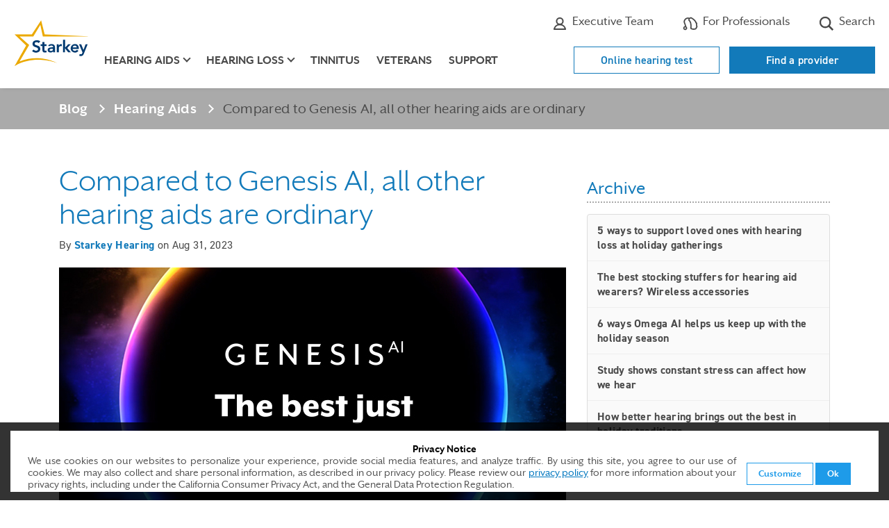

--- FILE ---
content_type: text/html; charset=utf-8
request_url: https://www.starkey.com/blog/articles/2023/08/are-genesis-ai-the-best-hearing-aids
body_size: 22740
content:

<!doctype html>
<html class="no-js" lang="en" dir="">
<head>
    
    <title>Looking for the Best Sounding Hearing Aids?</title>
    <meta charset="utf-8">
    <meta http-equiv="X-UA-Compatible" content="IE=edge">
    <meta name="viewport" content="width=device-width, initial-scale=1, shrink-to-fit=no">
    <link rel="shortcut icon" href="/sites/starkey2015/starkey/img/favicon.ico" type="image/x-icon" />
    <!-- Bootstrap CSS -->
    <link rel="stylesheet" href="/sites/starkey2015/branded-sites/shared/css/bootstrap-4.3.1.min.css" />

    <!-- Custom CSS -->
    <link rel="stylesheet" href="/sites/starkey2015/branded-sites/starkey/css/en-blog.css" />
    
<meta name="title" content="Looking for the Best Sounding Hearing Aids?">
<meta name="description" content="“These are the best hearing aids I have ever worn in my whole life,&quot; said Tony L. of WA.  “I am understanding voices perfectly, maybe better than I ever have.” ">
<meta name="keywords" content="best hearing aids, Genesis AI, Starkey, My Starkey, hearing aid reviews, hearing care professional, audiologist, rechargeable hearing aids, waterproof hearing aids, ">
<meta name="robots" content="">

<link rel="canonical" href="" />

<meta property="og:type" content="website" />
<meta property="og:title" content="Looking for the Best Sounding Hearing Aids?" />
<meta property="og:description" content="“These are the best hearing aids I have ever worn in my whole life,&quot; said Tony L. of WA.  “I am understanding voices perfectly, maybe better than I ever have.” " />
<meta property="og:url" content="/-/media/International/US/Images/blog/2023/Yellowstone Launch Blog-Header.jpg" />
<meta property="og:image" content="https://www.starkey.com/-/media/International/US/Images/blog/2023/Yellowstone Launch Blog-Header.jpg" />
<meta property="fb:app_id" content="502657326463674"/>
    
    <!-- temporary fix to remove broken twitter feed - /Data/Site Content -->
<style>
	#blog .twitter {
		display: none;
	}
</style>
<!-- Google Tag Manager -->
<script>(function(w,d,s,l,i){w[l]=w[l]||[];w[l].push({'gtm.start':
new Date().getTime(),event:'gtm.js'});var f=d.getElementsByTagName(s)[0],
j=d.createElement(s),dl=l!='dataLayer'?'&l='+l:'';j.async=true;j.src=
'https://www.googletagmanager.com/gtm.js?id='+i+dl;f.parentNode.insertBefore(j,f);
})(window,document,'script','dataLayer','GTM-TMZVDQDS');</script>
<!-- End Google Tag Manager -->
<!-- Google Tag Manager (noscript) -->
<noscript><iframe src="https://www.googletagmanager.com/ns.html?id=GTM-TMZVDQDS"
height="0" width="0" style="display:none;visibility:hidden"></iframe></noscript>
<!-- End Google Tag Manager (noscript) -->
    
    
    <!-- Modernizer to test for Touch Events -->
    <script src="/sites/starkey2015/branded-sites/shared/js/modernizr-custom.js"></script>
</head>
<body id="blog" class=" ">
        <a href="#main" class="skip-link">Skip to Main Content</a>

<!-- HEADER -->
<header>
    <div class="container">
        <div class="utility-nav d-none d-lg-block clearfix">
            <ul class="nav">

                    <li class="nav-item schedule">
                        <a class="nav-link" href="https://locations.starkey.com" title="Find a professional" target=""><svg class="icon-location" width="18" height="22" xmlns="http://www.w3.org/2000/svg" aria-hidden="true"><g transform="translate(1.666667 .916667)" fill="none" fill-rule="evenodd"><rect fill="#fff" fill-rule="nonzero" x="4.69333333" y="8.36" width="5.28" height="5.28" rx="1"/><g stroke-linecap="round" transform="translate(0 .275)" stroke="#4a4a4a" stroke-linejoin="round" stroke-width="2"><path d="M14.6666667 7.33333333C14.6666667 11.825 7.33333333 19.25 7.33333333 19.25S0 11.825 0 7.33333333C0 2.65833333 3.75833333 0 7.33333333 0c3.57499997 0 7.33333337 2.65833333 7.33333337 7.33333333z"/><circle cx="7.33333333" cy="7.33333333" r="2.75"/></g></g></svg> Where to buy</a>
                    </li>

                    <li class="nav-item additional-link">
                        <a class="nav-link icon-link" href="/about-starkey-hearing/executives" title="" target=""><svg class="icon-professional" xmlns="http://www.w3.org/2000/svg"  width="22" height="22" aria-hidden="true"><path d="M15.595,7.49213a4.5962,4.5962,0,0,1-9.19,0,4.5962,4.5962,0,0,1,9.19,0Z" style="fill:none;stroke:#4a4a4a;stroke-linecap:round;stroke-linejoin:round;stroke-width:2.053205143857525px"/><path d="M11,12.41207A8.13625,8.13625,0,0,1,19.05642,19H2.94358A8.13625,8.13625,0,0,1,11,12.41207Z" style="fill:none;stroke:#4a4a4a;stroke-linecap:round;stroke-linejoin:round;stroke-width:2.053205143857525px"/></svg> Executive Team</a>
                    </li>

                    <li class="nav-item global-locations">
                        <a class="nav-link icon-link" href="https://www.starkeypro.com/" title="" target=""><svg class="icon-search" xmlns="http://www.w3.org/2000/svg" height="22" width="22" aria-hidden="true"><path d="M21.32568,14.53223a1.36872,1.36872,0,0,0-.45361-.96387,10.98358,10.98358,0,0,0-.12939-1.48242,1.387,1.387,0,0,0,.25586-1.14209,6.443,6.443,0,0,0-.37891-1.18067,1.382,1.382,0,0,0-.76416-.70849,1.37,1.37,0,0,0-.13379-.5503c-1.16162-2.42919-3.37451-4.51074-6.96045-6.54785a1.91962,1.91962,0,0,0-1.90771.00977c-.06739.04-.14356.08691-.22559.14062A2.21721,2.21721,0,0,0,9.471,2.53278,6.05737,6.05737,0,0,0,3.58154,3.61035,6.298,6.298,0,0,0,2.00439,11.0957a12.56049,12.56049,0,0,1,1.182,3.48194,2.87672,2.87672,0,1,0,1.83081.38018,12.13977,12.13977,0,0,0-1.37994-4.61993,4.53532,4.53532,0,0,1,1.07812-5.3291A4.44844,4.44844,0,0,1,8.38013,4.061a2.03412,2.03412,0,0,0-.08179.63385c-.03125.06153-.06006.11963-.08594.17334A1.79571,1.79571,0,0,0,8.5874,6.957,7.127,7.127,0,0,1,10.186,9.32959c.71679,1.77734.89257,3.92139.64794,7.90479a1.82167,1.82167,0,0,0,1.00635,1.75781,8.72611,8.72611,0,0,0,3.68653.92969,8.82084,8.82084,0,0,0,3.24707-.5586,2.72879,2.72879,0,0,0,1.60742-1.81543c.06347-.23828.12109-.48047.17285-.72461a1.36915,1.36915,0,0,0,.68848-.98144A7.05123,7.05123,0,0,0,21.32568,14.53223ZM3.54834,18.49512A1.07666,1.07666,0,1,1,4.62549,17.418,1.07872,1.07872,0,0,1,3.54834,18.49512Zm15.95264-3.209a.90027.90027,0,0,0-.61768.70215c-.06592.3711-.146.73926-.24072,1.09375a.91712.91712,0,0,1-.53613.60938,7.04159,7.04159,0,0,1-2.57959.42968,6.53062,6.53062,0,0,1-2.89649-.7705c.2627-4.28516.05274-6.64209-.77588-8.69678a9.23019,9.23019,0,0,0-2.019-3.00733c.04785-.10009.10889-.21923.18164-.34912a.90185.90185,0,0,0,.08105-.68164c-.01025-.03662.00977-.19873.22461-.45508a.64019.64019,0,0,1,.40967-.25585h.001a.90107.90107,0,0,0,.67285-.15186,1.388,1.388,0,0,1,.46191-.2334c3.16065,1.79541,5.11817,3.57324,6.14063,5.58154a.90226.90226,0,0,0,.05127.67969c.08349.16651.16015.32764.231.48486a.899.899,0,0,0,.80224.53126c.03565.10791.06885.22216.09717.3291a1.45574,1.45574,0,0,0-.23486,1.21,8.37386,8.37386,0,0,1,.11767,1.29687,1.51189,1.51189,0,0,0,.45508,1.15918C19.52734,14.917,19.521,15.0918,19.501,15.28613Z" fill="#4a4a4a"/></svg> For Professionals</a>
                    </li>

                    <li class="nav-item search">
                        <a class="nav-link icon-link" href="/search" title="" target=""><svg class="icon-search" width="22" height="22" xmlns="http://www.w3.org/2000/svg" aria-hidden="true"><path d="M21.13925 19.1940833l-5.25525-5.25525c2.4946446-3.5060439 1.88623-8.33886503-1.3995684-11.11719619C11.1986332.04330595 6.33190868.24658283 3.28924576 3.28924576.24658283 6.33190868.04330595 11.1986332 2.82163711 14.4844316 5.59996827 17.77023 10.4327894 18.3786446 13.9388333 15.884l5.25525 5.25525 1.9451667-1.9451667zM3.15698983 9.12815904c0-3.29778569 2.67338352-5.97116921 5.97116921-5.97116921 3.29778566 0 5.97116926 2.67338352 5.97116926 5.97116921 0 3.29778566-2.6733836 5.97116926-5.97116926 5.97116926-3.29622671-.0037607-5.96740853-2.6749425-5.97116921-5.97116926z" fill-rule="nonzero" fill="#4a4a4a" /></svg> Search</a>
                    </li>
                


            </ul>
            
        </div> <!-- .utility-nav -->
        <nav class="navbar navbar-expand-lg" aria-label="main menu">
                <a class="navbar-brand" href="/"><img src="/-/media/ConsumerSites/Images/DataItems/Starkey Branded/logo-starkey.svg" alt="Starkey Homepage"></a>
            <button class="navbar-toggler hamburger" type="button" data-toggle="collapse" data-target="#navbarMain" aria-controls="navbarMain" aria-expanded="false" aria-label="Toggle navigation">
                <span class="hamburger-text">Menu</span>
                <span class="hamburger-box">
                    <span class="hamburger-inner"></span>
                </span>
            </button>
            <div class="collapse navbar-collapse" id="navbarMain">
                <ul class="navbar-nav">
                    


<li class="nav-item d-lg-none "><a class="nav-link utility-link" href="/online-hearing-test">Online hearing test</a></li><li class="nav-item d-lg-none "><a class="nav-link utility-link" href="https://locations.starkey.com/" title="Find a provider">Find a provider</a></li>
                    

<li class="nav-item d-lg-none"><a href="/hearing-aids" title="hearing-aids" target="" class="nav-link ">Hearing aids</a></li><li class="nav-item dropdown d-none d-lg-block"><a href="/hearing-aids" title="hearing-aids" target="" class="nav-link dropdown-toggle " id="dropdown-hearing-aids" role="button" data-toggle="dropdown" aria-expanded="false" aria-controls="hearing-aids-dropdown-menu">Hearing aids</a><div id="hearing-aids-dropdown-menu" class='dropdown-menu' aria-labelledby='dropdown-hearing-aids'><div class='container'><div class='row'><div class='col-lg-4 col-xl-3 offset-xl-1'><ul><li><a href="/hearing-aids" title="Hearing aids " target="" class="">Hearing aids </a></li><li><a href="/hearing-aids/rechargeable-hearing-aids" title="Rechargeable" target="" class="">Rechargeable</a></li><li><a href="/hearing-aids/waterproof-hearing-aids" title="Waterproof" target="" class="">Waterproof</a></li><li><a href="/hearing-aids/bluetooth-hearing-aids" title="Bluetooth" target="" class="">Bluetooth</a></li><li><a href="/hearing-aids/apps" title="Apps" target="" class="">Apps</a></li><li><a href="/hearing-aids/accessories" title="Accessories" target="" class="">Accessories</a></li><li><a href="/hearing-aids/bimodal-hearing-solution" title="Bimodal Hearing Solution" target="" class="">Bimodal Hearing Solution</a></li><li><a href="/hearing-aids/batteries" title="Batteries" target="" class="">Batteries</a></li><li><a href="/hearing-aids/costs-and-financing" title="Costs and financing" target="" class="">Costs and financing</a></li><li><a href="/hearing-aids/reviews" title="Reviews" target="" class="">Reviews</a></li></ul></div>

<div class="col-lg-4">
        <p class="title">Hearing Aid Finder</p>
            <p class="info">Which hearing aid <br>is right for you?</p>
            <a href="/hearing-aid-finder" class="btn btn-outline-primary " target="">
            Take the Quiz
        </a>


                <span class="cta-banner-footnote"></span>
</div>


<img src="/-/media/ConsumerSites/Images/Renderings/ItemSource/CTABanners/Starkey/hearing-aids.png" class="cta-nav-image " alt="" /></div></div></div></li><li class="nav-item d-lg-none"><a href="/hearing-loss" title="hearing-loss" target="" class="nav-link ">Hearing loss</a></li><li class="nav-item dropdown d-none d-lg-block"><a href="/hearing-loss" title="hearing-loss" target="" class="nav-link dropdown-toggle " id="dropdown-hearing-loss" role="button" data-toggle="dropdown" aria-expanded="false" aria-controls="hearing-loss-dropdown-menu">Hearing loss</a><div id="hearing-loss-dropdown-menu" class='dropdown-menu' aria-labelledby='dropdown-hearing-loss'><div class='container'><div class='row'><div class='col-lg-4 col-xl-3 offset-xl-1'><ul><li><a href="/hearing-loss" title="Hearing loss" target="" class="">Hearing loss</a></li><li><a href="/hearing-loss/types-and-causes" title="Types and causes" target="" class="">Types and causes</a></li><li><a href="/hearing-loss/symptoms" title="Signs of hearing loss" target="" class="">Symptoms</a></li><li><a href="/hearing-loss/prevention" title="Prevention" target="" class="">Prevention</a></li><li><a href="/hearing-loss/treatment" title="Treatment" target="" class="">Treatment</a></li><li><a href="/hearing-loss/reasons-to-get-help" title="Reasons to get help" target="" class="">Reasons to get help</a></li><li><a href="/hearing-loss/help-a-loved-one" title="Help a loved one" target="" class="">Help a loved one</a></li></ul></div>

<div class="col-lg-4">
        <p class="title">Free Guide</p>
            <p class="info">5 steps to <br>better hearing</p>
            <a href="https://cdn.mediavalet.com/usil/starkeyhearingtech/93s3CAyMgUCKSdl5eZit_g/M_xgfAi020uwlJmibtjFbA/Original/5%20Steps%20to%20Better%20Hearing%20-%20Starkey.pdf" class="btn btn-outline-primary " target="_blank">
            Get the Free Guide
        </a>


                <span class="cta-banner-footnote"></span>
</div>


<img src="/-/media/International/Nicks Image Emporium/Header CTA Images/hearing loss.png" class="cta-nav-image " alt="" /></div></div></div></li><li class="nav-item"><a href="/tinnitus" title="" target="" class="nav-link ">Tinnitus</a></li><li class="nav-item"><a href="/hearing-aids-for-veterans" title="" target="" class="nav-link ">Veterans</a></li><li class="nav-item"><a href="/support/get-help" title="" target="" class="nav-link ">Support</a></li>

                                            <li class="nav-item d-lg-none schedule">
                            <a class="nav-link icon-link" href="https://locations.starkey.com" title="Find a professional" target=""><svg class="icon-location" width="18" height="22" xmlns="http://www.w3.org/2000/svg" aria-hidden="true"><g transform="translate(1.666667 .916667)" fill="none" fill-rule="evenodd"><rect fill="#fff" fill-rule="nonzero" x="4.69333333" y="8.36" width="5.28" height="5.28" rx="1"/><g stroke-linecap="round" transform="translate(0 .275)" stroke="#4a4a4a" stroke-linejoin="round" stroke-width="2"><path d="M14.6666667 7.33333333C14.6666667 11.825 7.33333333 19.25 7.33333333 19.25S0 11.825 0 7.33333333C0 2.65833333 3.75833333 0 7.33333333 0c3.57499997 0 7.33333337 2.65833333 7.33333337 7.33333333z"/><circle cx="7.33333333" cy="7.33333333" r="2.75"/></g></g></svg> Where to buy</a>
                        </li>

                        <li class="nav-item d-lg-none additional-link">
                            <a class="nav-link icon-link" href="/about-starkey-hearing/executives" title="" target=""><svg class="icon-professional" xmlns="http://www.w3.org/2000/svg"  width="22" height="22" aria-hidden="true"><path d="M15.595,7.49213a4.5962,4.5962,0,0,1-9.19,0,4.5962,4.5962,0,0,1,9.19,0Z" style="fill:none;stroke:#4a4a4a;stroke-linecap:round;stroke-linejoin:round;stroke-width:2.053205143857525px"/><path d="M11,12.41207A8.13625,8.13625,0,0,1,19.05642,19H2.94358A8.13625,8.13625,0,0,1,11,12.41207Z" style="fill:none;stroke:#4a4a4a;stroke-linecap:round;stroke-linejoin:round;stroke-width:2.053205143857525px"/></svg> Executive Team</a>
                        </li>

                        <li class="nav-item d-lg-none global-locations">
                            <a class="nav-link icon-link" href="https://www.starkeypro.com/" title="" target=""><svg class="icon-search" xmlns="http://www.w3.org/2000/svg" height="22" width="22" aria-hidden="true"><path d="M21.32568,14.53223a1.36872,1.36872,0,0,0-.45361-.96387,10.98358,10.98358,0,0,0-.12939-1.48242,1.387,1.387,0,0,0,.25586-1.14209,6.443,6.443,0,0,0-.37891-1.18067,1.382,1.382,0,0,0-.76416-.70849,1.37,1.37,0,0,0-.13379-.5503c-1.16162-2.42919-3.37451-4.51074-6.96045-6.54785a1.91962,1.91962,0,0,0-1.90771.00977c-.06739.04-.14356.08691-.22559.14062A2.21721,2.21721,0,0,0,9.471,2.53278,6.05737,6.05737,0,0,0,3.58154,3.61035,6.298,6.298,0,0,0,2.00439,11.0957a12.56049,12.56049,0,0,1,1.182,3.48194,2.87672,2.87672,0,1,0,1.83081.38018,12.13977,12.13977,0,0,0-1.37994-4.61993,4.53532,4.53532,0,0,1,1.07812-5.3291A4.44844,4.44844,0,0,1,8.38013,4.061a2.03412,2.03412,0,0,0-.08179.63385c-.03125.06153-.06006.11963-.08594.17334A1.79571,1.79571,0,0,0,8.5874,6.957,7.127,7.127,0,0,1,10.186,9.32959c.71679,1.77734.89257,3.92139.64794,7.90479a1.82167,1.82167,0,0,0,1.00635,1.75781,8.72611,8.72611,0,0,0,3.68653.92969,8.82084,8.82084,0,0,0,3.24707-.5586,2.72879,2.72879,0,0,0,1.60742-1.81543c.06347-.23828.12109-.48047.17285-.72461a1.36915,1.36915,0,0,0,.68848-.98144A7.05123,7.05123,0,0,0,21.32568,14.53223ZM3.54834,18.49512A1.07666,1.07666,0,1,1,4.62549,17.418,1.07872,1.07872,0,0,1,3.54834,18.49512Zm15.95264-3.209a.90027.90027,0,0,0-.61768.70215c-.06592.3711-.146.73926-.24072,1.09375a.91712.91712,0,0,1-.53613.60938,7.04159,7.04159,0,0,1-2.57959.42968,6.53062,6.53062,0,0,1-2.89649-.7705c.2627-4.28516.05274-6.64209-.77588-8.69678a9.23019,9.23019,0,0,0-2.019-3.00733c.04785-.10009.10889-.21923.18164-.34912a.90185.90185,0,0,0,.08105-.68164c-.01025-.03662.00977-.19873.22461-.45508a.64019.64019,0,0,1,.40967-.25585h.001a.90107.90107,0,0,0,.67285-.15186,1.388,1.388,0,0,1,.46191-.2334c3.16065,1.79541,5.11817,3.57324,6.14063,5.58154a.90226.90226,0,0,0,.05127.67969c.08349.16651.16015.32764.231.48486a.899.899,0,0,0,.80224.53126c.03565.10791.06885.22216.09717.3291a1.45574,1.45574,0,0,0-.23486,1.21,8.37386,8.37386,0,0,1,.11767,1.29687,1.51189,1.51189,0,0,0,.45508,1.15918C19.52734,14.917,19.521,15.0918,19.501,15.28613Z" fill="#4a4a4a"/></svg> For Professionals</a>
                        </li>

                        <li class="nav-item d-lg-none search">
                            <a class="nav-link icon-link" href="/search" title="" target=""><svg class="icon-search" width="22" height="22" xmlns="http://www.w3.org/2000/svg" aria-hidden="true"><path d="M21.13925 19.1940833l-5.25525-5.25525c2.4946446-3.5060439 1.88623-8.33886503-1.3995684-11.11719619C11.1986332.04330595 6.33190868.24658283 3.28924576 3.28924576.24658283 6.33190868.04330595 11.1986332 2.82163711 14.4844316 5.59996827 17.77023 10.4327894 18.3786446 13.9388333 15.884l5.25525 5.25525 1.9451667-1.9451667zM3.15698983 9.12815904c0-3.29778569 2.67338352-5.97116921 5.97116921-5.97116921 3.29778566 0 5.97116926 2.67338352 5.97116926 5.97116921 0 3.29778566-2.6733836 5.97116926-5.97116926 5.97116926-3.29622671-.0037607-5.96740853-2.6749425-5.97116921-5.97116926z" fill-rule="nonzero" fill="#4a4a4a" /></svg> Search</a>
                        </li>
                    


                </ul> <!-- nav -->
            </div> <!-- navbar-collapse -->
        </nav> <!-- navbar -->
        <div class="button-wrapper">
            <ul class="nav-buttons d-none d-lg-block">
                


<li class="hidden-xs "><a href="/online-hearing-test">Online hearing test</a></li><li class="hidden-xs "><a href="https://locations.starkey.com/" title="Find a provider">Find a provider</a></li>
            </ul>
        </div>
    </div>
</header>
    <main id="main" tabindex="-1">
        <!-- This is the Blog Layout -->
        
<!-- BlogPostBranded -->
<section id="breadcrumb" class="breadcrumb-gray">
    <div class="container">
        <nav aria-label="breadcrumb">
            <ol class="breadcrumb">
                <li class="breadcrumb-item"><a href="/blog/latest">Blog</a></li>
                  <li class="breadcrumb-item"><a href="/blog/category/Hearing-Aids">Hearing Aids</a></li>
                <li class="breadcrumb-item active" aria-current="page">Compared to Genesis AI, all other hearing aids are ordinary</li>
            </ol>
        </nav>
    </div>
</section>

<section class="blog-post">
    <div class="container">
        <div class="row">
            <div class="col-md-8">
                <div class="sub-wrap" itemscope itemtype="https://schema.org/BlogPosting">
                    <h1 itemprop="name">Compared to Genesis AI, all other hearing aids are ordinary</h1>
                    <p class="byline">
                        By <span itemprop="author" itemscope="" itemtype="https://schema.org/Person">

                        

                        <span itemprop="name"><a class="author" href="/blog/authors/admin">Starkey Hearing</a></span></span>  on <time datetime='2023-08-31' itemprop="datePublished"> Aug 31, 2023
                    </p>

                        <img src="/-/media/International/US/Images/blog/2023/Yellowstone Launch Blog-Header.jpg" class="img-fluid" loading="lazy" />

                    <div class="social" itemprop="articleBody">
                        <p>When we introduced Starkey&rsquo;s completely reimagined <a rel="noopener noreferrer" rel="noopener noreferrer" href="https://www.starkey.com/hearing-aids/genesis-artificial-intelligence-hearing-aids" target="_blank">Genesis AI hearing aids</a> six months ago, we knew their sound quality alone would earn them rave reviews. But even we were amazed by the reactions we received:</p>
<p><em>&ldquo;These are significantly better than anything I have ever worn before.&rdquo;</em>&nbsp;Michael V. / NM</p>
<p><em>&ldquo;I am understanding voices perfectly, maybe better than I ever have</em>.&rdquo; Wayne M. / OK</p>
<p><em>&ldquo;Absolutely incredible.&rdquo;</em> Michelle R. / MI</p>
<p>Like Michael, Wayne, Michelle, and many others, we know that <strong>Genesis AI were anything but ordinary</strong>. Genesis AI hearing aids deliver unparalleled true-to-life sound, all-day power, built-tough durability, and much more&mdash;so you don&rsquo;t miss a moment of life around you.</p>
<h2><strong>Experience the most true-to-life sound </strong></h2>
<p>While we know all hearing aids amplify sounds to help you hear them, Genesis AI uses cutting-edge technology designed to help you understand them, too.</p>
<p>Using innovative Neuro Sound Technology, <strong>Genesis AI mimics how a healthy auditory system hears</strong>. This allows the hearing aids to better replicate how the human brain processes sound.</p>
<p>By mimicking the cerebral cortex of your brain, Genesis AI &ldquo;fills in the gaps&rdquo; when your hearing is impaired. This helps you hear those missed sounds quickly and accurately, so you won&rsquo;t miss a life moment. By repeating this process <strong>up to 80 million times per hour</strong>, Genesis AI allows you to enjoy better hearing wherever you are or whatever you&rsquo;re doing&mdash;without having to do anything.</p>
<p>Genesis AI is designed to help wearers:</p>
<ul>
    <li><strong>Distinguish words and speech more naturally and intuitively<br />
    </strong>Genesis AI helps you hear others the way they were intended to be heard. This can improve your communications and keep you informed.</li>
</ul>
<ul>
    <li><strong>Hear soft sounds without distracting noise<br />
    </strong>Genesis AI is specifically designed to help you hear fainter sounds through background noise. With the ability to hear important sounds like children&rsquo;s voices or the buzz of an oven timer, you can stay cognizant of your surroundings and connected to others.</li>
</ul>
<ul>
    <li><strong>Reduce effort it takes to listen and hear<br />
    </strong>Created to make voices sound clearer and sounds more natural and balanced, Genesis AI helps diminish that all-too-familiar strain of trying to hear.&nbsp;</li>
</ul>
<h2><strong><img alt="Genesis AI review from wearer, Tony, who says, &quot;These are the best hearing aids I have ever worn.&quot;" src="/-/media/International/US/Images/blog/2023/Testimonial-Tommy-L.gif?la=en&hash=DC4FB1A838C1985A73AF99D22FA713D5DA732658" /></strong></h2>
<h2><strong>Exceptional design with your active life in mind</strong></h2>
<p>Genesis AI hearing aids are meticulously crafted to give you the continuous sound, comfort, and durability you need to hear each day with confidence:</p>
<ul>
    <li><strong>Waterproof*, sweatproof, everyday proof </strong><br />
    Stay active without the worry. Genesis AI hearing aids are designed to withstand sweat, dirt, dust, drops, <a rel="noopener noreferrer" rel="noopener noreferrer" href="https://www.starkey.com/blog/articles/2023/06/genesis-ai-waterproof-hearing-aids" target="_blank">dunks</a>, and whatever else life dishes out.</li>
</ul>
<ul>
    <li><strong>All-day rechargeability<br />
    </strong>No more running out of power when you need it most. Genesis AI can deliver up to 51 hours on a single charge (the most of any rechargeable hearing aid out there). So, you can charge overnight, wear them all day long, and enjoy some serious streaming.</li>
</ul>
<ul>
    <li><strong>Styles that won&rsquo;t cramp yours </strong><br />
    Wearing hearing aids all day is important to your hearing and overall well-being, which is why Genesis AI are ergonomically designed to fit comfortably and discreetly. And that applies to either style&mdash;custom in-the-ear or sleek behind-the-ear.</li>
</ul>
<h2><strong>More standout hearing experiences await with the My Starkey app</strong></h2>
<p>Stream, connect, and engage&mdash;Genesis AI hearing aids provide even more benefits when you pair them with the easy-to-use <a rel="noopener noreferrer" rel="noopener noreferrer" href="https://www.starkey.com/hearing-aids/apps/my-starkey/overview" target="_blank">My Starkey app</a>. (<a rel="noopener noreferrer" rel="noopener noreferrer" href="https://www.starkey.com/hearing-aids/apps/my-starkey/compatibility" target="_blank">Go here</a> to check phone compatibility.)</p>
<ul>
    <li><strong>Hear better in tricky places with Edge Mode+ <br />
    </strong>Edge Mode+ uses Artificial Intelligence (AI) technology to reduce background noise and make speech clearer&mdash;or listening more comfortable&mdash;on demand. Ideal for sudden noise increases in restaurants or other busy venues, or when speech becomes difficult to understand.</li>
</ul>
<ul>
    <li><strong>Stream calls, music, and more<br />
    </strong>Experience even more true-to-life listening with the ability to easily stream calls, music, video audio, and more&mdash;directly to your hearing aids.&nbsp;</li>
</ul>
<ul>
    <li><strong>Monitor health and well-being<br />
    </strong>Connecting My Starkey to Genesis AI hearing aids gives them the power to count your steps, track your hearing and engagement, and set/achieve well-being goals. You&rsquo;ll even receive personal insights into your activities and noise levels.</li>
</ul>
<ul>
    <li><strong>Stay safe by detecting falls<br />
    </strong>Genesis AI is the only hearing aid that can detect falls and alert family and friends&mdash;a must-have for helping you stay safe while active.</li>
</ul>
<p><strong>Did you know? </strong>You can maintain your independence and peace of mind using a companion app called <a rel="noopener noreferrer" rel="noopener noreferrer" href="https://www.starkey.com/hearing-aids/apps/hear-share/overview" target="_blank"><strong>Hear Share</strong></a>. By inviting loved ones to download Hear Share, you can share with them the hearing, activity, and safety information of your choice. This is a great way to keep up your autonomy and provide peace of mind for everyone.</p>
<p><img alt="Genesis AI hearing aid review from wearer Tali that says, &quot;I have noticed a huge improvement in ability to understand noise.&quot;" src="/-/media/International/US/Images/blog/2023/Testimonial-Tali-W.gif?la=en&hash=92C6F53A6C62E01479B94504A49CB85254D08F6A" /></p>
<h2><strong>Don&rsquo;t settle for ordinary&mdash;choose Genesis AI</strong></h2>
<p>Renowned software engineer and visionary Emmanuel Apetsi once said, &ldquo;Why settle for ordinary when you have what it takes to be legendary?&rdquo;</p>
<p>He&rsquo;s right, you know? Why let hearing loss or an ordinary hearing aid hold you back when there is Genesis AI&mdash;a hearing aid that not only can help you hear better than ever before, but also seize every single life moment, instead of missing them? </p>
<p>Bring out the &ldquo;extraordinary&rdquo; in your every day with a hearing aid that&rsquo;s anything but ordinary. Genesis AI.</p>
<h2><strong>How to try Genesis AI</strong></h2>
<p>Whether you think it&rsquo;s time to do something about your hearing loss or are ready to upgrade your current hearing aids, now is the time to experience Genesis AI for yourself. Just reach out to a licensed hearing care professional.</p>
<p>If you don&rsquo;t have a hearing care professional yet, simply <a href="https://locations.starkey.com/">type your zip code in here</a> for a list of providers in your area. They can demonstrate Genesis AI and let you try them, risk-free, for at least a month. Professional fees may apply.</p>
<h3><strong>Join our community of Starkey Blog subscribers</strong> &nbsp;</h3>
<p>Want a week's worth of Starkey blogs delivered to your inbox most Fridays? <a href="http://eepurl.com/bKLbM9">Sign up here</a>. &nbsp;</p>
<div class="note">*Up to 3 feet depth. Rechargeable styles only.</div>
<p>&nbsp;</p>
                    </div>

                    <p class="author">By Starkey Hearing</p>

                </div>
            </div> <!-- End two-thirds column -->

            <div class="col-md-4 archive">



<h2>Archive</h2>
<ul style="overflow:auto;height:400px">
        <li><a href="/blog/articles/2025/12/5-ways-to-support-loved-ones-with-hearing-loss-at-holiday-gatherings">5 ways to support loved ones with hearing loss at holiday gatherings</a></li>
        <li><a href="/blog/articles/2025/12/wireless-hearing-aid-accessories-are-great-stocking-stuffers">The best stocking stuffers  for hearing aid wearers? Wireless accessories</a></li>
        <li><a href="/blog/articles/2025/12/6-ways-Omega-AI-helps-us-keep-up-with-the-holidays">6 ways Omega AI helps us keep up with the holiday season</a></li>
        <li><a href="/blog/articles/2025/11/study-shows-how-constant-stress-can-affect-how-we-hear">Study shows constant stress can affect how we hear</a></li>
        <li><a href="/blog/articles/2025/11/how-better-hearing-brings-out-best-in-holiday-traditions">How better hearing brings out the best in holiday traditions</a></li>
        <li><a href="/blog/articles/2025/11/women-have-greater-hearing-sensitivity-than-men">Research finds biological factors influence hearing sensitivity more than age </a></li>
        <li><a href="/blog/articles/2025/10/5-biggest-misconceptions-about-hearing-aids">My 5 biggest misconceptions about hearing aids—and how I overcame them</a></li>
        <li><a href="/blog/articles/2025/10/introducing-omega-ai-best-starkey-hearing-aids-yet">Introducing Omega AI—Starkey’s best hearing aids yet</a></li>
        <li><a href="/blog/articles/2025/09/how-to-stay-safe-in-sound-for-protect-your-hearing-month">How to stay safe in sound this Protect Your Hearing Month</a></li>
        <li><a href="/blog/articles/2025/09/hearing-loss-linked-to-dementia-risk-in-senior-communities">Treating hearing loss may delay dementia for a large number of older adults</a></li>
        <li><a href="/blog/articles/2025/09/how-long-do-hearing-aids-last">How long do hearing aids last?</a></li>
        <li><a href="/blog/articles/2025/09/10-top-ways-treating-hearing-loss-supports-healthy-aging">10 top ways treating hearing loss  supports healthy aging</a></li>
        <li><a href="/blog/articles/2025/08/researchers-find-earwax-may-contain-good-indicators-of-hidden disorders">Researchers find earwax may contain indicators of hidden disorders </a></li>
        <li><a href="/blog/articles/2025/08/how-hearing-loss-and-loneliness-impact-heart-health">How hearing loss and loneliness can impact heart health</a></li>
        <li><a href="/blog/articles/2025/07/how-hearing-aids-keep-justin-osmond-wild-active-and-free">Hear me out: How hearing aids  keep me wild, active, and free</a></li>
        <li><a href="/blog/articles/2025/07/dos-and-donts-of-summer-hearing-aid-care">Dos and don’ts of summer hearing aid care</a></li>
        <li><a href="/blog/articles/2025/06/difference-between-hearing-aids-and-hearing-protection">What is the difference between hearing aids and hearing protection?</a></li>
        <li><a href="/blog/articles/2025/06/mens-health-month-is-in-and-stigma-is-outdated">Men’s Health Month is IN—and stigma is outdated</a></li>
        <li><a href="/blog/articles/2025/05/what-is-listening-fatigue-and-is-it-treatable">What is listening fatigue and is it treatable?</a></li>
        <li><a href="/blog/articles/2025/05/dos-and-donts-for-communicating-with-someone-with-hearing-loss">10 dos and don’ts  for communicating  with someone with hearing loss</a></li>
    <li><a href="/blog/archive"><button>More stories</button></a></li>
</ul>



<a class="btn btn-primary" href="/hearing-aids">Explore our hearing aids</a>
<hr>

<div class="blog-flex">
    <h2>Sign up for the latest updates from Starkey</h2>
    <form action="//Starkey.us4.list-manage.com/subscribe/post?u=e66304c5496b4149826f48123&amp;id=59ce41608b" method="post" id="mc-embedded-subscribe-form-2" name="mc-embedded-subscribe-form-1" class="validate clearfix form-inline" target="_blank" novalidate="">
        <div class="input-group">
            <label for="mce-EMAIL" class="sr-only">Your email</label>
            <input type="email" value="" name="EMAIL" class="required email form-control" id="mce-EMAIL" placeholder="Enter your email">
            <div class="input-group-append">
                <input type="submit" value="Subscribe" name="subscribe" id="mc-embedded-subscribe-2" class="btn btn-primary">
            </div>
        </div>

        <div id="mce-responses" class="clear">
            <div class="response" id="mce-error-response" style="display:none"></div>
            <div class="response" id="mce-success-response" style="display:none"></div>
        </div>
        <!-- do not remove this or risk form bot signups-->
        <div style="position: absolute; left: -5000px;"><input type="text" name="b_e66304c5496b4149826f48123_59ce41608b" tabindex="-1" value=""></div>
    </form>
</div>

<style>
    .blog-flex h2 {
        margin-block-start: 1rem;
        border-block-end: 0;
        padding-block-end: 0;
        font-weight: 700;
        font-size: 1.6rem;
        color: #4a4a4a;
        text-transform: uppercase;
    }

    .blog-flex form {
        margin-block: 1.6rem 3rem;
        /* justify-content: center; */
    }

    .blog-flex .input-group {
        max-width: 400px;
        width: 100% !important;
    }

    .blog-flex input:not(.btn) {
        width: unset;
        margin-block-start: 0;
        border-color: #c7c8c9;
        padding-block: 0;
        padding-inline: 1.2rem  ;
        font-family: 'DIN 2014', Arial, sans-serif;
        font-size: 1.6rem;
        color: #808080;
    }

    .blog-flex input.btn {
        height: 48px;
        margin: 0;
        border-radius: 0;
        padding-block: 0;
        padding-inline: 1.2rem;
    }

    @media only screen and (min-width: 576px) {
        .blog-flex form {
            margin-block-end: 4rem;
        }
    }

    @media only screen and (min-width: 992px) {
        .blog-flex h2 {
            margin-top: 0;
            text-align: left;
        }

        .blog-flex form {
            margin-block-end: 5rem;
        }
    }
</style>
<style>
     
     
	 p.blog-twitter-us { display:none; }
	 p.blog-twitter-us:lang(en) { display:block; }
     p.blog-twitter-us:lang(en-au) { display:none; }
     p.blog-twitter-us:lang(en-nz) { display:block; }
     p.blog-twitter-us:lang(en-gb) { display:none; }
     p.blog-twitter-us:lang(en-ca) { display:none; }

          
     p.blog-twitter-au { display:none; }
     p.blog-twitter-au:lang(en-au) { display:block; }
     
               
     p.blog-twitter-fr { display:none; }
     p.blog-twitter-fr:lang(fr-fr) { display:block; }
                         
     p.blog-twitter-ca { display:none; }
	 p.blog-twitter-ca:lang(en-ca) { display:block; }
     p.blog-twitter-ca:lang(fr-ca) { display:block; }

     p.blog-twitter-uk { display:none; }
     p.blog-twitter-uk:lang(en-gb) { display:block; }
	 
</style>

<div class="twitter">
    <h2>Twitter</h2>
    
    <script>window.twttr = (function(d, s, id) {
  var js, fjs = d.getElementsByTagName(s)[0],
    t = window.twttr || {};
  if (d.getElementById(id)) return t;
  js = d.createElement(s);
  js.id = id;
  js.src = "https://platform.twitter.com/widgets.js";
  fjs.parentNode.insertBefore(js, fjs);
 
  t._e = [];
  t.ready = function(f) {
    t._e.push(f);
  };
 
  return t;
}(document, "script", "twitter-wjs"));</script>

    <p class="blog-twitter-us">
        <a class="twitter-timeline" href="https://twitter.com/starkeyhearing" data-widget-id="413411301444956161" data-chrome="nofooter noscrollbar" data-tweet-limit="3">Tweets by @starkeyhearing</a>
        <script>!function (d, s, id) { var js, fjs = d.getElementsByTagName(s)[0], p = /^http:/.test(d.location) ? 'http' : 'https'; if (!d.getElementById(id)) { js = d.createElement(s); js.id = id; js.src = p + "://platform.twitter.com/widgets.js"; fjs.parentNode.insertBefore(js, fjs); } }(document, "script", "twitter-wjs");</script>
    </p>
    
    <p  class="blog-twitter-au">
        <a class="twitter-timeline" href="https://twitter.com/starkeyaus" data-widget-id="620730089462849536" data-chrome="nofooter noscrollbar" data-tweet-limit="3">Tweets by @starkeyaus</a>
        <script>!function (d, s, id) { var js, fjs = d.getElementsByTagName(s)[0], p = /^http:/.test(d.location) ? 'http' : 'https'; if (!d.getElementById(id)) { js = d.createElement(s); js.id = id; js.src = p + "://platform.twitter.com/widgets.js"; fjs.parentNode.insertBefore(js, fjs); } }(document, "script", "twitter-wjs");</script>
    </p>
    
    <p  class="blog-twitter-fr">
        <a class="twitter-timeline" href="https://twitter.com/starkeyFrance" data-widget-id="620730089462849536" data-chrome="nofooter noscrollbar" data-tweet-limit="3">Tweets by @starkeyFrance</a>
        <script>!function (d, s, id) { var js, fjs = d.getElementsByTagName(s)[0], p = /^http:/.test(d.location) ? 'http' : 'https'; if (!d.getElementById(id)) { js = d.createElement(s); js.id = id; js.src = p + "://platform.twitter.com/widgets.js"; fjs.parentNode.insertBefore(js, fjs); } }(document, "script", "twitter-wjs");</script>
    </p>
    <p  class="blog-twitter-ca">
        <a class="twitter-timeline" href="https://twitter.com/StarkeyCanada" data-widget-id="620730089462849536" data-chrome="nofooter noscrollbar" data-tweet-limit="3">Tweets by @StarkeyCanada</a>
        <script>!function (d, s, id) { var js, fjs = d.getElementsByTagName(s)[0], p = /^http:/.test(d.location) ? 'http' : 'https'; if (!d.getElementById(id)) { js = d.createElement(s); js.id = id; js.src = p + "://platform.twitter.com/widgets.js"; fjs.parentNode.insertBefore(js, fjs); } }(document, "script", "twitter-wjs");</script>
    </p>
        <p  class="blog-twitter-uk">
        <a class="twitter-timeline" href="https://twitter.com/Starkey_UK" data-widget-id="620730089462849536" data-chrome="nofooter noscrollbar" data-tweet-limit="3">Tweets by @StarkeyCanada</a>
        <script>!function (d, s, id) { var js, fjs = d.getElementsByTagName(s)[0], p = /^http:/.test(d.location) ? 'http' : 'https'; if (!d.getElementById(id)) { js = d.createElement(s); js.id = id; js.src = p + "://platform.twitter.com/widgets.js"; fjs.parentNode.insertBefore(js, fjs); } }(document, "script", "twitter-wjs");</script>
    </p>
</div>
            </div>
        </div> <!-- .row -->
    </div> <!-- .container -->
</section>

    </main>
    
<footer>
    <div class="container">
        <div class="row">
            <div class="col-6 col-md-3 col-lg-2 pt-2 pt-lg-5">
                <h2>
                    Hearing Aids
                </h2>
                <ul>
<li><a href="/hearing-aids">Hearing aids</a></li>
<li><a href="/hearing-aids/reviews">Reviews</a></li>
<li><a href="/hearing-aids/costs-and-financing">Costs &amp; financing</a></li>
<li><a href="/tinnitus">Tinnitus</a></li>
<li><a href="/hearing-aids-for-veterans">For veterans</a></li>
<li><a href="/hearing-aid-finder">Hearing aid finder</a></li>
                </ul>
            </div>
            <div class="col-6 col-md-3 col-lg-2 pt-2 pt-lg-5">
                <h2>
                    Hearing Loss
                </h2>
                <ul>
<li><a href="/online-hearing-test">Online hearing test</a></li>
<li><a href="/hearing-loss/types-and-causes">Types &amp; causes</a></li>
<li><a href="/hearing-loss/symptoms">Signs of hearing loss</a></li>
<li><a href="/hearing-loss/treatment">Treatment</a></li>
<li><a href="/hearing-loss/help-a-loved-one">Help a loved one</a></li>
                </ul>
            </div>
            <div class="col-6 col-md-3 col-lg-2 pt-2 pt-lg-5">
                <h2>
                    Support
                </h2>
                <ul>
<li><a href="/support/get-help">Get help</a></li>
<li><a href="/support/how-to-videos">Videos</a></li>
<li><a href="/support/hearing-aid-warranty">Warranty</a></li>
<li><a href="/support/operations-manuals">Operations manuals</a></li>
<li><a href="/compatibility">Device Compatibility</a></li>
                </ul>
            </div>
            <div class="col-6 col-md-3 col-lg-2 pt-2 pt-lg-5">
                <h2>
                    About Starkey
                </h2>
                <ul>
<li><a href="/about-starkey-hearing">About us</a></li>
<li><a href="/international">Global locations</a></li>
<li><a href="/contact-starkey-hearing/careers">Careers</a></li>
<li><a href="/press/news">News</a></li>
<li><a href="/blog/latest">Blog</a></li>
<li><a href="/starkey-soundnews-newsletter">Newsletter</a></li>
<li><a href="/contact-starkey-hearing">Contact us</a></li>
<li><a href="/contact-starkey-hearing/media-inquiries">Media inquiries</a></li>
<li><a href="/starkeycares">Starkey Cares</a></li>
                </ul>
            </div>
            <div class="col-12 col-lg-4 footer-flex">
                <div class="hblb">
                        <img class="logo" src="/-/media/ConsumerSites/Images/DataItems/Starkey Branded/logo-starkey.svg" alt="Starkey" loading="lazy" />
                    <p class="tagline">Hear better. Live better.</p>
                </div>
<h2>Sign up for the latest updates from Starkey</h2>
<form action="//Starkey.us4.list-manage.com/subscribe/post?u=e66304c5496b4149826f48123&amp;id=59ce41608b" method="post" id="mc-embedded-subscribe-form" name="mc-embedded-subscribe-form" class="validate clearfix form-inline" target="_blank" novalidate="">
    <div class="input-group">
        <label for="mce-EMAIL" class="sr-only">Your email</label>
        <input type="email" value="" name="EMAIL" class="required email form-control" id="mce-EMAIL" placeholder="Enter your email">
        <div class="input-group-append">
          <input type="submit" value="Subscribe" name="subscribe" id="mc-embedded-subscribe" class="btn btn-primary">
        </div>
    </div>

    <div id="mce-responses" class="clear">
        <div class="response" id="mce-error-response" style="display:none"></div>
        <div class="response" id="mce-success-response" style="display:none"></div>
    </div>
    <!-- do not remove this or risk form bot signups-->
    <div style="position: absolute; left: -5000px;"><input type="text" name="b_e66304c5496b4149826f48123_59ce41608b" tabindex="-1" value=""></div>
</form>

<a class="shf-link" href="https://www.starkeyhearingfoundation.org" target="_blank">Starkey Hearing Foundation</a>
                
<ul class="footer-social">
        <li>
        <!-- bfcce9c0-cf28-4e6a-8b25-2721eaa18954 -->
<a href="https://www.facebook.com/pages/Starkey/287397458800?ref=ts" title="Facebook" target="_blank" class="facebook">Facebook</a>
        </li>
        <li>
        <!-- bfcce9c0-cf28-4e6a-8b25-2721eaa18954 -->
<a href="https://instagram.com/starkeyhearing/" title="Instagram" target="_blank" class="instagram">Instagram</a>
        </li>
        <li>
        <!-- bfcce9c0-cf28-4e6a-8b25-2721eaa18954 -->
<a href="https://twitter.com/starkeyhearing" title="X" target="_blank" class="twitter">X</a>
        </li>
        <li>
        <!-- bfcce9c0-cf28-4e6a-8b25-2721eaa18954 -->
<a href="https://www.youtube.com/user/StarkeyLabs" title="YouTube" target="_blank" class="youtube">YouTube</a>
        </li>
        <li>
        <!-- bfcce9c0-cf28-4e6a-8b25-2721eaa18954 -->
<a href="https://www.linkedin.com/company/11073/" title="Linked In" target="_blank" class="linkedin">Linked In</a>
        </li>
        <li>
        <!-- bfcce9c0-cf28-4e6a-8b25-2721eaa18954 -->
<a href="/blog/latest" title="Starkey Blog" target="" class="blog">Blog</a>
        </li>
        <li>
        <!-- a3f7e864-b1de-422c-a920-12256f047d1c -->
<a href="#" class="bbb-a-plus disabled-hyperlink"><svg xmlns="http://www.w3.org/2000/svg" viewBox="0 0 364.383 164.86099" aria-labelledby="title"><title id="title" lang="en">BBB Accredited Business. BBB Rating: A+</title><path d="M351.97,125.818v-.035a6.207,6.207,0,1,1,12.41253-.18983q.0012.07692.00046.15384v.036a6.207,6.207,0,0,1-12.41257.18907Q351.96928,125.895,351.97,125.818Zm11.7-.035v-.036a5.494,5.494,0,1,0-10.98746-.10785q-.00074.07191.00046.14384v.035a5.494,5.494,0,1,0,10.98745.10908Q363.6712,125.855,363.67,125.783Zm-8.061-3.353h3.032c1.5,0,2.6.678,2.6,2.14a1.985,1.985,0,0,1-1.426,2l1.641,2.318h-1.891l-1.391-2.033h-1v2.033h-1.569Zm2.924,3.139c.714,0,1.106-.357,1.106-.892,0-.571-.428-.892-1.106-.892h-1.355v1.784Z" fill="#4a4a4a"/><path d="M348.151,11.056a14.64652,14.64652,0,0,0-.993-2.7A14.8,14.8,0,0,0,333.894,0H14.728a14.736,14.736,0,0,0-12.2,6.505A14.96743,14.96743,0,0,0,1.462,8.354,14.631,14.631,0,0,0,.003,14.729V117.297a14.56312,14.56312,0,0,0,.9,5.054c.164.447.353.89.56,1.321a14.79192,14.79192,0,0,0,1.916,2.982c.3.362.618.713.95,1.046a14.94754,14.94754,0,0,0,2.18,1.8c.391.265.8.513,1.213.739a14.62016,14.62016,0,0,0,7.01,1.786H333.894a14.61994,14.61994,0,0,0,7.01-1.786c.415-.226.823-.474,1.214-.739a14.99285,14.99285,0,0,0,2.179-1.8c.33-.33.65-.682.951-1.046a14.72888,14.72888,0,0,0,3.374-9.357V14.729A14.688,14.688,0,0,0,348.151,11.056Zm-.957,106.241a13.23007,13.23007,0,0,1-3.047,8.448c-.271.329-.559.645-.86.946a13.49418,13.49418,0,0,1-1.97,1.628q-.533.359-1.1.668a13.37749,13.37749,0,0,1-2.382,1.011,13.19991,13.19991,0,0,1-3.945.6H14.728a13.2,13.2,0,0,1-3.944-.6,13.34566,13.34566,0,0,1-2.382-1.011q-.566-.309-1.1-.668a13.4991,13.4991,0,0,1-1.971-1.628q-.451-.452-.86-.946a13.4,13.4,0,0,1-1.73-2.695c-.187-.387-.357-.785-.507-1.192a13.207,13.207,0,0,1-.81-4.561V14.728a13.186,13.186,0,0,1,1.32-5.753A13.379,13.379,0,0,1,14.728,1.427H333.894a13.3,13.3,0,0,1,13.3,13.3Z" style="fill:#4b4b4b"/><path d="M63.53,110.435h-6.8v5.69h6.8l-.004-.001C68.22,116.124,68.524,110.434,63.53,110.435Z" fill="#4a4a4a"/><path d="M62.823,100.664H56.73v5.321h6.333C66.769,105.985,66.631,100.664,62.823,100.664Z" fill="#4a4a4a"/><path d="M40.24,110.435h-6.8v5.69h6.8l-.002-.001C44.933,116.124,45.237,110.434,40.24,110.435Z" fill="#4a4a4a"/><path d="M39.773,105.985c3.706,0,3.568-5.321-.239-5.321H33.44l.002,5.321Z" fill="#4a4a4a"/><path d="M86.817,110.434h-6.8v5.69h6.796C91.507,116.124,91.811,110.434,86.817,110.434Z" fill="#4a4a4a"/><path d="M86.111,100.663H80.017v5.321h6.334C90.056,105.984,89.919,100.663,86.111,100.663Z" fill="#4a4a4a"/><path d="M14.728,2.854A11.888,11.888,0,0,0,2.854,14.728V117.297a11.887,11.887,0,0,0,11.874,11.874H119.022V2.854ZM53.379,22.333l8.55969-11.83747L61.938,10.495h.001l-.00037.00048L63.238,11.411c-1.758,2.482-.706,5.082,1.4,6.612l15.053,10.93c6.838,4.97,7.097,14.031,2.738,20.163L72.723,62.773l-1.194-.895c2.076-2.734,1.705-8.065-1.148-10.159L56.309,41.391C50.825,37.366,49.365,27.885,53.379,22.333ZM47.619,51.54l5.5-7.571,1.48,1.057c-.681,1.404-.555,2.653.677,3.553l10.278,7.488c4.729,3.445,5.007,9.456,1.818,13.873L62.213,77.089l-1.481-1.1c.83-1.334.692-2.586-1.057-3.849L49.48,64.779C45.719,62.061,44.862,55.34,47.619,51.54Zm-7.863,69.3H28.136V95.897H39.864c4.199,0,8.048,1.913,8.048,6.613a5.856,5.856,0,0,1-3.218,5.23c2.63794,1.162,3.955,1.945,4.439,5.218C49.977,118.67,44.719,120.84,39.756,120.84Zm23.288,0H51.424V95.897H63.153c4.199,0,8.048,1.913,8.048,6.613a5.855,5.855,0,0,1-3.217,5.23c2.635,1.162,3.953,1.945,4.436,5.218C73.265,118.67,68.006,120.84,63.044,120.84Zm8.239-29.223H52.746L50.724,84.74H39.381l1.487-5.058H83.161l1.488,5.058H73.305ZM86.331,120.84H74.711V95.896h11.73c4.199,0,8.048,1.913,8.048,6.613a5.856,5.856,0,0,1-3.218,5.23c2.637,1.163,3.953,1.946,4.437,5.216C96.553,118.667,91.294,120.84,86.331,120.84Z" fill="#4a4a4a"/><path d="M148.061,40.792h4.052l8.56,20.118h-4.594l-1.826-4.481h-8.447L143.98,60.91H139.5Zm4.622,11.757-2.654-6.478-2.653,6.478Z" fill="#4a4a4a"/><path d="M161.016,50.979v-.057a10.153,10.153,0,0,1,9.971-10.33185q.22251-.00395.445.00185a10.305,10.305,0,0,1,7.876,3.082l-2.8,3.224a7.372,7.372,0,0,0-5.108-2.254,5.918,5.918,0,0,0-5.79864,6.035q.00185.09306.00664.186v.057c0,3.424,2.368,6.278,5.792,6.278a7.209,7.209,0,0,0,5.251-2.34l2.8,2.825a10.213,10.213,0,0,1-8.19,3.567,10.083,10.083,0,0,1-10.24549-9.91786Q161.01263,51.15657,161.016,50.979Z" fill="#4a4a4a"/><path d="M180.935,50.979v-.057A10.153,10.153,0,0,1,190.906,40.59015q.22253-.00395.44506.00185a10.3,10.3,0,0,1,7.875,3.082l-2.8,3.224a7.372,7.372,0,0,0-5.108-2.254,5.919,5.919,0,0,0-5.79959,6.03605q.00186.09252.00659.185v.057c0,3.424,2.369,6.278,5.793,6.278a7.211,7.211,0,0,0,5.251-2.34l2.8,2.825a10.21,10.21,0,0,1-8.19,3.567,10.083,10.083,0,0,1-10.24451-9.91887Q180.93165,51.15607,180.935,50.979Z" fill="#4a4a4a"/><path d="M202.308,40.934h9.132a7.961,7.961,0,0,1,5.822,2.027,6.271,6.271,0,0,1,1.712,4.565v.057a6.2,6.2,0,0,1-4.281,6.193l4.88,7.134h-5.137l-4.28-6.393h-3.453V60.91h-4.395Zm8.847,9.7c2.14,0,3.367-1.142,3.367-2.826v-.056c0-1.884-1.313-2.854-3.453-2.854h-4.366V50.64Z" fill="#4a4a4a"/><path d="M222.37,40.934h15.067V44.84h-10.7v4.052h9.417v3.909h-9.417v4.2h10.844v3.91h-15.21Z" fill="#4a4a4a"/><path d="M240.919,40.934h7.79c6.278,0,10.616,4.309,10.616,9.931v.057c0,5.622-4.338,9.988-10.616,9.988h-7.79Zm4.4,3.967V56.94h3.395a5.69192,5.69192,0,0,0,6.021-5.964v-.057a5.736,5.736,0,0,0-6.021-6.021Z" fill="#4a4a4a"/><path d="M262.864,40.934h4.394V60.91h-4.394Z" fill="#4a4a4a"/><path d="M276.333,44.987h-6.078V40.934h16.551v4.053h-6.078V60.91h-4.4Z" fill="#4a4a4a"/><path d="M289.604,40.934H304.67V44.84h-10.7v4.052h9.416v3.909H293.97v4.2h10.843v3.91H289.604Z" fill="#4a4a4a"/><path d="M308.153,40.934h7.79c6.277,0,10.615,4.309,10.615,9.931v.057c0,5.622-4.338,9.988-10.615,9.988h-7.79Zm4.394,3.967V56.94h3.4a5.69192,5.69192,0,0,0,6.021-5.964v-.057a5.737,5.737,0,0,0-6.021-6.021Z" fill="#4a4a4a"/><path d="M141.212,72.801h9.274a7.212,7.212,0,0,1,5.222,1.769,4.58205,4.58205,0,0,1,1.37,3.4v.057a4.647,4.647,0,0,1-2.625,4.309c2.311.885,3.738,2.225,3.738,4.908v.057c0,3.652-2.968,5.479-7.477,5.479h-9.5Zm11.5,5.907c0-1.313-1.027-2.055-2.882-2.055h-4.336v4.224h4.052c1.941,0,3.168-.628,3.168-2.112Zm-2.14,5.821h-5.078v4.394h5.222c1.941,0,3.111-.684,3.111-2.168v-.057C153.825,85.357,152.826,84.529,150.572,84.529Z" fill="#4a4a4a"/><path d="M160.931,84.215V72.801h4.394v11.3c0,3.253,1.626,4.937,4.309,4.937s4.309-1.627,4.309-4.8V72.801h4.394V84.073c0,6.049-3.4,9.017-8.76,9.017S160.931,90.093,160.931,84.215Z" fill="#4a4a4a"/><path d="M180.878,89.865l2.6-3.11a9.16,9.16,0,0,0,5.964,2.425c1.8,0,2.882-.713,2.882-1.883V87.24c0-1.113-.685-1.683-4.024-2.54-4.023-1.027-6.62-2.14-6.62-6.106V78.54c0-3.625,2.911-6.021,6.991-6.021a11.564,11.564,0,0,1,7.419,2.539l-2.282,3.31a9.38306,9.38306,0,0,0-5.194-1.969c-1.683,0-2.568.771-2.568,1.741v.057c0,1.313.856,1.741,4.309,2.625,4.052,1.056,6.335,2.511,6.335,5.993v.057c0,3.967-3.025,6.192-7.334,6.192A12.71106,12.71106,0,0,1,180.878,89.865Z" fill="#4a4a4a"/><path d="M200.14,72.801h4.4V92.776h-4.4Z" fill="#4a4a4a"/><path d="M208.958,72.801h4.052l9.36,12.3v-12.3h4.337V92.776h-3.738l-9.674-12.7v12.7h-4.337Z" fill="#4a4a4a"/><path d="M230.931,72.801h15.063V76.71h-10.7v4.052h9.417v3.91h-9.417v4.194h10.844v3.91h-15.21Z" fill="#4a4a4a"/><path d="M248.111,89.865l2.6-3.11a9.158,9.158,0,0,0,5.963,2.425c1.8,0,2.882-.713,2.882-1.883V87.24c0-1.113-.684-1.683-4.023-2.54-4.024-1.027-6.62-2.14-6.62-6.106V78.54c0-3.625,2.91-6.021,6.991-6.021a11.564,11.564,0,0,1,7.419,2.539l-2.283,3.31a9.38,9.38,0,0,0-5.193-1.969c-1.684,0-2.568.771-2.568,1.741v.057c0,1.313.856,1.741,4.308,2.625,4.052,1.056,6.335,2.511,6.335,5.993v.057c0,3.967-3.024,6.192-7.333,6.192A12.709,12.709,0,0,1,248.111,89.865Z" fill="#4a4a4a"/><path d="M265.519,89.865l2.6-3.11a9.162,9.162,0,0,0,5.964,2.425c1.8,0,2.882-.713,2.882-1.883V87.24c0-1.113-.684-1.683-4.024-2.54-4.023-1.027-6.62-2.14-6.62-6.106V78.54c0-3.625,2.911-6.021,6.992-6.021a11.566,11.566,0,0,1,7.419,2.539l-2.283,3.31a9.38094,9.38094,0,0,0-5.194-1.969c-1.683,0-2.568.771-2.568,1.741v.057c0,1.313.856,1.741,4.309,2.625,4.052,1.056,6.335,2.511,6.335,5.993v.057c0,3.967-3.024,6.192-7.333,6.192A12.711,12.711,0,0,1,265.519,89.865Z" fill="#4a4a4a"/><path d="M141.412,140.698h7.464a21.57574,21.57574,0,0,1,3.306.185,4.86831,4.86831,0,0,1,1.949.77,4.79994,4.79994,0,0,1,1.432,1.561,4.22807,4.22807,0,0,1,.573,2.185,4.42,4.42,0,0,1-2.623,4.049,4.917,4.917,0,0,1,2.623,1.695,4.5001,4.5001,0,0,1,.918,2.815,5.566,5.566,0,0,1-.592,2.478,5.009,5.009,0,0,1-1.618,1.923,5.35112,5.35112,0,0,1-2.528.885q-.943.1-4.548.127h-6.356Zm3.77,3.108v4.318h2.471q2.205,0,2.739-.063a2.5,2.5,0,0,0,1.522-.669,1.973,1.973,0,0,0,.554-1.458,2.04707,2.04707,0,0,0-.478-1.408,2.157,2.157,0,0,0-1.42-.656q-.561-.065-3.222-.064Zm0,7.427v4.992h3.491a16.94906,16.94906,0,0,0,2.585-.115,2.333,2.333,0,0,0,1.37-.745,2.293,2.293,0,0,0,.528-1.586,2.432,2.432,0,0,0-.408-1.426,2.29983,2.29983,0,0,0-1.178-.854,12.84235,12.84235,0,0,0-3.343-.266Z" fill="#4a4a4a"/><path d="M160.251,140.698h7.464a21.57035,21.57035,0,0,1,3.305.185,4.86279,4.86279,0,0,1,1.949.77,4.80587,4.80587,0,0,1,1.433,1.561,4.22807,4.22807,0,0,1,.573,2.185,4.424,4.424,0,0,1-2.624,4.049,4.92305,4.92305,0,0,1,2.624,1.695,4.5,4.5,0,0,1,.917,2.815,5.56614,5.56614,0,0,1-.592,2.478,5.009,5.009,0,0,1-1.618,1.923,5.3469,5.3469,0,0,1-2.528.885q-.944.1-4.547.127h-6.356Zm3.77,3.108v4.318h2.473q2.2,0,2.739-.063a2.4999,2.4999,0,0,0,1.522-.669,1.973,1.973,0,0,0,.554-1.458,2.052,2.052,0,0,0-.478-1.408,2.16093,2.16093,0,0,0-1.42-.656q-.561-.065-3.223-.064Zm0,7.427v4.992h3.49a16.94925,16.94925,0,0,0,2.585-.115,2.333,2.333,0,0,0,1.37-.745,2.293,2.293,0,0,0,.528-1.586,2.432,2.432,0,0,0-.407-1.426,2.306,2.306,0,0,0-1.178-.854,12.85251,12.85251,0,0,0-3.344-.266Z" fill="#4a4a4a"/><path d="M179.094,140.698h7.464a21.56009,21.56009,0,0,1,3.305.185,4.85716,4.85716,0,0,1,1.949.77,4.8,4.8,0,0,1,1.433,1.561,4.218,4.218,0,0,1,.573,2.185,4.424,4.424,0,0,1-2.624,4.049,4.91994,4.91994,0,0,1,2.624,1.695,4.5,4.5,0,0,1,.917,2.815,5.55187,5.55187,0,0,1-.592,2.478,5,5,0,0,1-1.618,1.923,5.34309,5.34309,0,0,1-2.528.885q-.942.1-4.547.127h-6.356Zm3.77,3.108v4.318h2.472q2.2,0,2.738-.063a2.5,2.5,0,0,0,1.521-.669,1.966,1.966,0,0,0,.555-1.458,2.051,2.051,0,0,0-.477-1.408,2.162,2.162,0,0,0-1.421-.656q-.559-.065-3.223-.064Zm0,7.427v4.992h3.49a16.95561,16.95561,0,0,0,2.586-.115,2.327,2.327,0,0,0,1.369-.745,2.2889,2.2889,0,0,0,.529-1.586,2.432,2.432,0,0,0-.408-1.426,2.30994,2.30994,0,0,0-1.178-.854,12.84732,12.84732,0,0,0-3.344-.266Z" fill="#4a4a4a"/><path d="M205.174,159.371V140.698h7.936a13.5997,13.5997,0,0,1,4.35.5,4.3,4.3,0,0,1,2.172,1.79,5.383,5.383,0,0,1,.815,2.943,4.987,4.987,0,0,1-1.235,3.47,5.92992,5.92992,0,0,1-3.695,1.726,8.82873,8.82873,0,0,1,2.02,1.566,21.31067,21.31067,0,0,1,2.145,3.033l2.281,3.642h-4.509l-2.726-4.063a26.58515,26.58515,0,0,0-1.987-2.744,2.891,2.891,0,0,0-1.134-.778,6.21283,6.21283,0,0,0-1.9-.21h-.765v7.8Zm3.771-10.775h2.79a14.376,14.376,0,0,0,3.388-.23,2.031,2.031,0,0,0,1.057-.79,2.43612,2.43612,0,0,0,.382-1.4,2.24213,2.24213,0,0,0-.5-1.522,2.31292,2.31292,0,0,0-1.421-.732q-.458-.065-2.751-.063h-2.942Z" fill="#4a4a4a"/><path d="M226.65,149.971l-3.248-.586a5.055,5.055,0,0,1,1.886-2.9,6.90014,6.90014,0,0,1,3.973-.943,8.56009,8.56009,0,0,1,3.567.568,3.553,3.553,0,0,1,1.649,1.439,7.36569,7.36569,0,0,1,.478,3.2l-.038,4.178a14.4746,14.4746,0,0,0,.172,2.63,7.69,7.69,0,0,0,.643,1.815h-3.538q-.141-.356-.344-1.057c-.059-.212-.1-.352-.128-.42a6.46078,6.46078,0,0,1-1.961,1.338,5.63638,5.63638,0,0,1-2.229.445,4.606,4.606,0,0,1-3.292-1.134,3.766,3.766,0,0,1-1.2-2.865,3.841,3.841,0,0,1,.548-2.045,3.58109,3.58109,0,0,1,1.535-1.376,12.0008,12.0008,0,0,1,2.847-.834,19.37643,19.37643,0,0,0,3.477-.879v-.356a1.855,1.855,0,0,0-.51-1.471,3.053,3.053,0,0,0-1.923-.44,2.56794,2.56794,0,0,0-1.491.375A2.623,2.623,0,0,0,226.65,149.971Zm4.79,2.9a22.17985,22.17985,0,0,1-2.179.548,6.54792,6.54792,0,0,0-1.948.624,1.491,1.491,0,0,0-.7,1.261,1.754,1.754,0,0,0,.561,1.3,1.957,1.957,0,0,0,1.426.547,3.10008,3.10008,0,0,0,1.847-.637,2.23,2.23,0,0,0,.853-1.185,7.02415,7.02415,0,0,0,.141-1.745Z" fill="#4a4a4a"/><path d="M244.686,145.84v2.853h-2.445v5.452a13.49653,13.49653,0,0,0,.07,1.929.77791.77791,0,0,0,.319.452.99992.99992,0,0,0,.6.179,4.6,4.6,0,0,0,1.439-.344l.306,2.777a7.12186,7.12186,0,0,1-2.827.535,4.49278,4.49278,0,0,1-1.745-.325,2.53911,2.53911,0,0,1-1.141-.84,3.35122,3.35122,0,0,1-.5-1.4,17.43088,17.43088,0,0,1-.114-2.521v-5.9h-1.643V145.84h1.643v-2.688l3.592-2.088v4.776Z" fill="#4a4a4a"/><path d="M247.17,144.01v-3.312h3.579v3.312Zm0,15.361V145.84h3.579v13.527Z" fill="#4a4a4a"/><path d="M266.722,159.371h-3.579v-6.9a10.6642,10.6642,0,0,0-.229-2.834,1.99993,1.99993,0,0,0-.745-1,2.12993,2.12993,0,0,0-1.243-.357,2.87308,2.87308,0,0,0-1.668.509,2.562,2.562,0,0,0-1.012,1.351,11.6347,11.6347,0,0,0-.275,3.107v6.127h-3.577V145.84h3.324v1.987a5.543,5.543,0,0,1,6.624-1.866,3.626,3.626,0,0,1,1.484,1.089,3.949,3.949,0,0,1,.7,1.5,11.22608,11.22608,0,0,1,.2,2.408Z" fill="#4a4a4a"/><path d="M270.02,160.263l4.089.5a1.39211,1.39211,0,0,0,.472.98,2.68492,2.68492,0,0,0,1.6.382,4.161,4.161,0,0,0,2.1-.42,1.733,1.733,0,0,0,.714-.9,5.49949,5.49949,0,0,0,.165-1.644v-1.973a4.845,4.845,0,0,1-4.051,2.19,4.984,4.984,0,0,1-4.315-2.312,7.83116,7.83116,0,0,1-1.249-4.535,7.45494,7.45494,0,0,1,1.637-5.2,5.282,5.282,0,0,1,4.07-1.8,4.958,4.958,0,0,1,4.139,2.2v-1.9h3.35V157.97a12.10013,12.10013,0,0,1-.4,3.579,4.4371,4.4371,0,0,1-1.108,1.86,4.92084,4.92084,0,0,1-1.9,1.057,10.01733,10.01733,0,0,1-3.013.382q-3.438,0-4.878-1.178a3.7,3.7,0,0,1-1.44-2.988C270.007,160.577,270.011,160.433,270.02,160.263Zm3.2-7.936a4.884,4.884,0,0,0,.834,3.153,2.581,2.581,0,0,0,2.058,1,2.843,2.843,0,0,0,2.216-1.026,4.465,4.465,0,0,0,.9-3.037,4.736,4.736,0,0,0-.866-3.121,2.75,2.75,0,0,0-2.19-1.019,2.646,2.646,0,0,0-2.122,1,4.69987,4.69987,0,0,0-.833,3.05Z" fill="#4a4a4a"/><path d="M286.974,149.423V145.84h3.579v3.579Zm0,9.948v-3.579h3.579v3.579Z" fill="#4a4a4a"/><path d="M318.117,159.371h-4.1l-1.63-4.241h-7.463l-1.541,4.241h-4l7.273-18.673h3.986Zm-6.942-7.387-2.573-6.929-2.521,6.929Z" fill="#4a4a4a"/><path d="M324.194,156.684v-4.853h-4.891v-3.35h4.891v-4.853h3.261v4.853h4.9v3.35h-4.9v4.853Z" fill="#4a4a4a"/></svg></a>
        </li>
</ul>

            </div>
        </div> <!-- .row -->
        <div class="row footer-bottom">
            <div class="col-12">
                
<ul class="utility list-inline">
<li class=""><a href="/internet-sales-policy" title="" target="" class=""><span>Internet sales policy</span></a></li>
<li class=""><a href="/privacy-and-terms" title="" target="" class=""><span>Privacy & terms</span></a></li>
<li class=""><a href="/eu-data-act" title="" target="" class=""><span>EU Data Act</span></a></li>
<li class=""><a href="/trademarks" title="" target="" class=""><span>Trademarks</span></a></li>
<li class=""><a href="/patents" title="" target="" class=""><span>Patents</span></a></li>
<li class="International-Flag"><a href="/international" title="" target="" class="International-Flag"><span>Global locations</span></a></li>
</ul>

                <p class="copyright">&copy; 2007-2026 Starkey Laboratories, Inc. <br class="d-block d-sm-none">All Rights Reserved.</p>
            </div>
        </div><!-- end .footer-bottom -->
    </div> <!-- .container -->
    <div id="l2s_trk" style="z-index:99;"></div><!-- Proprofs Div for Chat-->
</footer>
    
    
    <!-- Starkey Script Tags Will Go Here -->
    <script type="text/javascript">
            var utag_data = {
                category_name: "",
                page_type: "",
                err: 1
            };

            // Loading script asynchronously
            (function (a, b, c, d) {
                a = '//tags.tiqcdn.com/utag/starkey/starkeyredesign/prod/utag.js';
                if (a.length) {
                    b = document;
                    c = 'script';
                    d = b.createElement(c);
                    d.src = a;
                    d.type = 'text/java' + c;
                    d.async = true;
                    a = b.getElementsByTagName(c)[0];
                    a.parentNode.insertBefore(d, a);
                }
            })();
    </script>
    <script src="/sites/starkey2015/branded-sites/shared/js/jquery-3.7.1.min.js"></script>
    <script src="/sites/starkey2015/branded-sites/shared/js/bootstrap-4.3.1.bundle.min.js"></script>
    <script src="/sites/starkey2015/branded-sites/shared/js/accessible-slick/slick.min.js"></script>

    <!-- Not sure what this is currently used for -->
    <script src="/sites/starkey2015/shared/js/vendor/jquery.csswatch.js"></script>
    <script src="/sites/starkey2015/branded-sites/shared/js/main.js"></script>
    <script src="/sites/starkey2015/branded-sites/starkey/js/brand-specific.js"></script>
    
    
    
    
    <script type="text/javascript">
	if (window.location.pathname == '/starkeycares') {
		// /sitecore/content/Consumer Sites/Starkey Branded/StarkeyFunkyFreshUS/Data/Site Content
		// starkey cares chat widget
		(function(d, s, id) {var js, fjs = d.getElementsByTagName(s)[0];if (d.getElementById(id)){ return; }js = d.createElement(s); js.id = id;js.async = true;js.src="//alive5.com/js/a5app.js";js.setAttribute("data-widget_code_id", "37e046a0-6c00-40c3-bf66-dca7aefe9ab6");fjs.parentNode.insertBefore(js, fjs);}(document, "script", "a5widget"));
	} else {
		(function(d, s, id) {var js, fjs = d.getElementsByTagName(s)[0];if (d.getElementById(id)){ return; }js = d.createElement(s); js.id = id;js.async = true;js.src="//alive5.com/js/a5app.js";js.setAttribute("data-widget_code_id", "455f83b1-72b5-4c27-ad99-70e30d36af2d");fjs.parentNode.insertBefore(js, fjs);}(document, "script", "a5widget"));
	}
</script>
    <!-- I am: 1 -->
<input id="MediaFramework_ItemId" name="MediaFramework_ItemId" type="hidden" value="FE86D40A82E24559BCEE29B48134012D">
</body>
</html>


--- FILE ---
content_type: text/css
request_url: https://www.starkey.com/sites/starkey2015/branded-sites/starkey/css/en-blog.css
body_size: 16209
content:
/*!
 * Web Fonts from Fontspring.com
 *
 * All OpenType features and all extended glyphs have been removed.
 * Fully installable fonts can be purchased at https://www.fontspring.com
 *
 * The fonts included in this stylesheet are subject to the End User License you purchased
 * from Fontspring. The fonts are protected under domestic and international trademark and 
 * copyright law. You are prohibited from modifying, reverse engineering, duplicating, or
 * distributing this font software.
 *
 * (c) 2010-2023 Fontspring
 *
 *
 *
 *
 * The fonts included are copyrighted by the vendor listed below.
 *
 * Vendor:      ParaType
 * License URL: https://www.fontspring.com/licenses/paratype/webfont
 *
 *
 */
@font-face {
  font-family: "DIN 2014";
  src: url("/sites/starkey2015/branded-sites/starkey/fonts/din-2014/dpt55-webfont.woff2") format("woff2"), url("/sites/starkey2015/branded-sites/starkey/fonts/din-2014/dpt55-webfont.woff") format("woff");
  font-weight: normal;
  font-style: normal;
  font-display: block;
}
@font-face {
  font-family: "DIN 2014";
  src: url("/sites/starkey2015/branded-sites/starkey/fonts/din-2014/dpt56-webfont.woff2") format("woff2"), url("/sites/starkey2015/branded-sites/starkey/fonts/din-2014/dpt56-webfont.woff") format("woff");
  font-weight: normal;
  font-style: italic;
  font-display: block;
}
@font-face {
  font-family: "DIN 2014";
  src: url("/sites/starkey2015/branded-sites/starkey/fonts/din-2014/dpt45-webfont.woff2") format("woff2"), url("/sites/starkey2015/branded-sites/starkey/fonts/din-2014/dpt45-webfont.woff") format("woff");
  font-weight: 300;
  font-style: normal;
  font-display: block;
}
@font-face {
  font-family: "DIN 2014";
  src: url("/sites/starkey2015/branded-sites/starkey/fonts/din-2014/dpt46-webfont.woff2") format("woff2"), url("/sites/starkey2015/branded-sites/starkey/fonts/din-2014/dpt46-webfont.woff") format("woff");
  font-weight: 300;
  font-style: italic;
  font-display: block;
}
@font-face {
  font-family: "DIN 2014";
  src: url("/sites/starkey2015/branded-sites/starkey/fonts/din-2014/dpt65-webfont.woff2") format("woff2"), url("/sites/starkey2015/branded-sites/starkey/fonts/din-2014/dpt65-webfont.woff") format("woff");
  font-weight: 500;
  font-style: normal;
  font-display: block;
}
@font-face {
  font-family: "DIN 2014";
  src: url("/sites/starkey2015/branded-sites/starkey/fonts/din-2014/dpt66-webfont.woff2") format("woff2"), url("/sites/starkey2015/branded-sites/starkey/fonts/din-2014/dpt66-webfont.woff") format("woff");
  font-weight: 500;
  font-style: italic;
  font-display: block;
}
@font-face {
  font-family: "DIN 2014";
  src: url("/sites/starkey2015/branded-sites/starkey/fonts/din-2014/dpt75-webfont.woff2") format("woff2"), url("/sites/starkey2015/branded-sites/starkey/fonts/din-2014/dpt75-webfont.woff") format("woff");
  font-weight: 700;
  font-style: normal;
  font-display: block;
}
@font-face {
  font-family: "DIN 2014";
  src: url("/sites/starkey2015/branded-sites/starkey/fonts/din-2014/dpt76-webfont.woff2") format("woff2"), url("/sites/starkey2015/branded-sites/starkey/fonts/din-2014/dpt76-webfont.woff") format("woff");
  font-weight: 700;
  font-style: italic;
  font-display: block;
}
/*! Generated by Fontspring (https://www.fontspring.com) on April 17, 2018 
* 
* Fully installable fonts can be purchased at http://www.fontspring.com
*
* The fonts included in this stylesheet are subject to the End User License you purchased
* from Fontspring. The fonts are protected under domestic and international trademark and 
* copyright law. You are prohibited from modifying, reverse engineering, duplicating, or
* distributing this font software.
*
* (c) 2010-2018 Fontspring
*
*
*/
@font-face {
  font-family: "Mr Eaves XL Sans";
  src: url("/sites/starkey2015/branded-sites/starkey/fonts/mr-eaves-xl/mreavesxlsanot-reg-webfont.woff2") format("woff2"), url("/sites/starkey2015/branded-sites/starkey/fonts/mr-eaves-xl/mreavesxlsanot-reg-webfont.woff") format("woff");
  font-weight: normal;
  font-style: normal;
  font-display: block;
}
@font-face {
  font-family: "Mr Eaves XL Sans";
  src: url("/sites/starkey2015/branded-sites/starkey/fonts/mr-eaves-xl/mreavesxlsanot-regitalic-webfont.woff2") format("woff2"), url("/sites/starkey2015/branded-sites/starkey/fonts/mr-eaves-xl/mreavesxlsanot-regitalic-webfont.woff") format("woff");
  font-weight: normal;
  font-style: italic;
  font-display: block;
}
@font-face {
  font-family: "Mr Eaves XL Sans";
  src: url("/sites/starkey2015/branded-sites/starkey/fonts/mr-eaves-xl/mreavesxlsanot-book-webfont.woff2") format("woff2"), url("/sites/starkey2015/branded-sites/starkey/fonts/mr-eaves-xl/mreavesxlsanot-book-webfont.woff") format("woff");
  font-weight: 300;
  font-style: normal;
  font-display: block;
}
@font-face {
  font-family: "Mr Eaves XL Sans";
  src: url("/sites/starkey2015/branded-sites/starkey/fonts/mr-eaves-xl/mreavesxlsanot-bookitalic-webfont.woff2") format("woff2"), url("/sites/starkey2015/branded-sites/starkey/fonts/mr-eaves-xl/mreavesxlsanot-bookitalic-webfont.woff") format("woff");
  font-weight: 300;
  font-style: italic;
  font-display: block;
}
@font-face {
  font-family: "Mr Eaves XL Sans";
  src: url("/sites/starkey2015/branded-sites/starkey/fonts/mr-eaves-xl/mreavesxlsanot-bold-webfont.woff2") format("woff2"), url("/sites/starkey2015/branded-sites/starkey/fonts/mr-eaves-xl/mreavesxlsanot-bold-webfont.woff") format("woff");
  font-weight: bold;
  font-style: normal;
  font-display: block;
}
@font-face {
  font-family: "Mr Eaves XL Sans";
  src: url("/sites/starkey2015/branded-sites/starkey/fonts/mr-eaves-xl/mreavesxlsanot-bolditalic-webfont.woff2") format("woff2"), url("/sites/starkey2015/branded-sites/starkey/fonts/mr-eaves-xl/mreavesxlsanot-bolditalic-webfont.woff") format("woff");
  font-weight: bold;
  font-style: italic;
  font-display: block;
}
html {
  font-size: 62.5%;
  -webkit-font-smoothing: antialiased;
  -moz-osx-font-smoothing: grayscale;
}

body {
  font-family: "Mr Eaves XL Sans", Arial, sans-serif;
  font-weight: 400;
  font-size: 1.6rem;
  color: #4a4a4a;
}

a {
  color: #127aba;
}
a[href^=tel] {
  white-space: nowrap;
}
a.arrow {
  font-family: "DIN 2014", Arial, sans-serif;
  font-weight: 500;
  font-size: 1.7rem;
  line-height: 1.2;
}
a.arrow:after {
  content: "";
  display: inline-block;
  height: 0.8rem;
  width: 0.8rem;
  margin-left: 0.4rem;
  border-right: 0.2rem solid #127aba;
  border-bottom: 0.2rem solid #127aba;
  transform: rotate(-45deg);
}
@media only screen and (min-width: 992px) {
  a.arrow {
    font-size: 1.8rem;
  }
}
p a, li a {
  font-weight: 700;
}
.dropdown-menu li a, footer li a {
  font-weight: 500;
}
a:hover, a:active, a:focus {
  color: #127aba;
  outline: 0;
  text-decoration: underline;
}
a:focus-visible {
  box-shadow: 0 0 0.3rem 0.1rem #db3700;
}
a.step-link {
  display: inline-block;
  margin-top: 32px;
  font-size: 2rem;
  font-weight: 700;
}
a.step-link:after {
  content: "";
  display: inline-block;
  height: 0.8rem;
  width: 0.8rem;
  margin-left: 0.6rem;
  border-right: 0.2rem solid #127aba;
  border-bottom: 0.2rem solid #127aba;
  transform: rotate(-45deg);
}
@media only screen and (min-width: 992px) {
  a.step-link {
    font-size: 2.2rem;
  }
}

.btn {
  padding: 8px 28px;
  border-radius: 999px;
  font-family: "DIN 2014", Arial, sans-serif;
  font-weight: 500;
  font-size: 1.7rem;
  line-height: 1.2;
  letter-spacing: 0.03rem;
}
.btn:focus {
  outline: 0;
  box-shadow: none;
}
.btn:focus-visible {
  border-color: #db3700 !important;
  box-shadow: 0 0 0.3rem 0.1rem rgba(219, 55, 0, 0.5);
}

.btn-square {
  border-radius: 0;
}

.btn-primary {
  border-color: #127aba;
  background-color: #127aba;
  color: #fff;
}
.btn-primary:active, .btn-primary:hover, .btn-primary:focus {
  border-color: #127aba;
  background-color: #fff;
  color: #127aba;
  text-decoration: none;
}

.btn-outline-primary {
  border-color: #127aba;
  background-color: transparent;
  color: #127aba;
}
.btn-outline-primary:active, .btn-outline-primary:hover, .btn-outline-primary:focus {
  background-color: #127aba;
  color: #fff;
  text-decoration: none;
}
.btn-outline-primary.disabled {
  border-color: #aaaaaa !important;
  background-color: transparent !important;
  color: #aaaaaa !important;
}

.btn-text {
  display: inline;
  color: #127aba;
  border: none;
  background: none;
  padding: 0;
}
.btn-text:active, .btn-text:hover, .btn-text:focus {
  color: #127aba;
  text-decoration: underline;
}
.btn-text:focus-visible {
  border-color: #db3700 !important;
  box-shadow: 0 0 0.3rem 0.1rem #db3700;
}
.btn-text.arrow {
  font-family: "DIN 2014", Arial, sans-serif;
  font-weight: 500;
  font-size: 1.7rem;
  line-height: 1.2;
}
.btn-text.arrow:after {
  content: "";
  display: inline-block;
  height: 0.8rem;
  width: 0.8rem;
  margin-left: 0.4rem;
  border-right: 0.2rem solid #127aba;
  border-bottom: 0.2rem solid #127aba;
  transform: rotate(-45deg);
}
@media only screen and (min-width: 992px) {
  .btn-text.arrow {
    font-size: 1.8rem;
  }
}

.video-link {
  padding: 0;
  border: 0;
  background: transparent;
  font-size: 1.8rem;
  font-weight: 500;
  color: #127aba;
}
.video-link:after {
  content: "";
  display: inline-block;
  width: 0;
  height: 0;
  margin-left: 0.8rem;
  border-top: 0.7rem solid transparent;
  border-bottom: 0.7rem solid transparent;
  border-left: 1.2rem solid #127aba;
}
.video-link:active, .video-link:hover, .video-link:focus {
  text-decoration: underline;
}

.play-icon {
  display: block;
  position: absolute;
  top: 50%;
  left: 50%;
  width: 16vw;
  height: 16vw;
  margin-top: -8vw;
  margin-left: -8vw;
  border: 1px solid transparent;
  border-radius: 50%;
  text-decoration: none;
  background-color: rgba(255, 255, 255, 0.6);
  transition: all 0.25s ease;
}
.play-icon:after {
  content: "";
  display: inline-block;
  width: 0;
  height: 0;
  margin-top: 7px;
  margin-left: 8px;
  border-top: 4.27vw solid transparent;
  border-bottom: 4.27vw solid transparent;
  border-left: 6.93vw solid rgba(0, 0, 0, 0.8);
  transition: all 0.25s ease;
}
.play-icon:hover, .play-icon:active, .play-icon:focus {
  background-color: #fff;
}
.play-icon:hover:after, .play-icon:active:after, .play-icon:focus:after {
  border-left-color: #127aba;
}
.play-icon:focus {
  outline: none;
}
@media only screen and (min-width: 768px) {
  .play-icon {
    width: 80px;
    height: 80px;
    margin-top: -45px;
    margin-left: -45px;
  }
  .play-icon:after {
    margin-top: 9px;
    margin-left: 9px;
    border-top-width: 20px;
    border-bottom-width: 20px;
    border-left-width: 34px;
  }
}

.badge {
  margin-left: 3px;
  border-radius: 99px;
  padding: 4px 10px 2px;
  background-color: rgba(18, 122, 186, 0.2);
  font-family: "DIN 2014", Arial, sans-serif;
  font-weight: 500;
  font-size: 60%;
  color: #127aba;
  vertical-align: top;
}
.badge.badge-primary {
  color: #0f689e;
}
.badge.badge-secondary {
  background-color: #767676;
  color: #fff;
}

.section-title {
  padding: 40px 0;
  text-align: center;
}

.page-title {
  padding: 50px 0;
  text-align: center;
}
.page-title .container {
  padding: 0 8vw;
}
.page-title .title-main-text {
  margin-bottom: 0.5rem;
  font-family: "Mr Eaves XL Sans", Arial, sans-serif;
  font-size: 2rem;
  font-weight: 400;
  line-height: 1;
}
.page-title .title-secondary-text {
  font-family: "Mr Eaves XL Sans", Arial, sans-serif;
  font-size: 11.733vw;
  font-weight: 300;
  letter-spacing: 0;
  line-height: 1;
}
.page-title .title-h1 .title-main-text {
  color: #767676;
}
.page-title .title-h1 .title-secondary-text {
  color: #127aba;
}
.page-title .title-h2 .title-main-text {
  color: #127aba;
}
.page-title .title-h2 .title-secondary-text {
  color: #000;
}
.page-title .title-extra-text {
  margin-top: 1.2rem;
  font-family: "Mr Eaves XL Sans", Arial, sans-serif;
  font-size: 2.1rem;
  line-height: 1.15;
  letter-spacing: 0;
  color: #4a4a4a;
}
.page-title .title-button {
  margin-top: 16px;
}
.page-title.page-title-short {
  position: relative;
}
.page-title.page-title-short:before {
  content: "";
  position: absolute;
  top: 0;
  left: 0;
  z-index: -1;
  width: 100%;
  height: 120px;
  background-image: linear-gradient(#f2f2f2, rgba(242, 242, 242, 0));
}
.page-title.page-title-short .title-main-text {
  font-size: 10.13vw;
  font-weight: 300;
  color: #127aba;
}
.page-title.page-title-short .title-secondary-text {
  font-size: 2rem;
  font-weight: 400;
  line-height: 1.1;
  color: #767676;
}
@media only screen and (min-width: 576px) {
  .page-title .title-secondary-text {
    font-size: 5.6rem;
  }
  .page-title .title-button {
    margin-top: 2.4rem;
  }
  .page-title.page-title-short .title-main-text {
    font-size: 5.8rem;
    line-height: 1;
  }
  .page-title.page-title-short .title-secondary-text {
    font-size: 2rem;
  }
}
@media only screen and (min-width: 768px) {
  .page-title {
    padding: 60px 0;
  }
  .page-title .title-secondary-text {
    font-size: 6rem;
  }
  .page-title .title-extra-text {
    max-width: 540px;
    margin-right: auto;
    margin-left: auto;
    font-size: 2.2rem;
  }
  .page-title.page-title-short .title-main-text {
    font-size: 4.2rem;
  }
  .page-title.page-title-short .title-secondary-text {
    font-size: 2rem;
  }
}
@media only screen and (min-width: 992px) {
  .page-title {
    padding-top: 70px;
  }
  .page-title .title-secondary-text {
    font-size: 6.8rem;
    margin-bottom: 1.6rem;
  }
  .page-title .title-main-text {
    font-size: 2.2rem;
  }
  .page-title .title-extra-text {
    max-width: 600px;
    font-size: 2.4rem;
  }
  .page-title .title-button {
    margin-top: 32px;
  }
  .page-title.page-title-short .title-main-text {
    font-size: 4.4rem;
  }
  .page-title.page-title-short .title-secondary-text {
    font-size: 2rem;
  }
}
@media only screen and (min-width: 1200px) {
  .page-title {
    padding: 80px 0;
  }
  .page-title .container {
    padding: 0 96px;
  }
  .page-title .title-secondary-text {
    font-size: 7.5rem;
  }
  .page-title .title-extra-text {
    font-size: 2.6rem;
  }
  .page-title.page-title-short .title-main-text {
    font-size: 4.8rem;
  }
  .page-title.page-title-short .title-secondary-text {
    font-size: 2.2rem;
  }
}

.content-area {
  padding: 40px 0;
}
.content-area.bkgd-light-gray h3, .content-area.bkgd-light-gray a {
  color: #1170ac;
}
.content-area.bkgd-light-gray .col-lg-10 *:last-child, .content-area.bkgd-light-blue .col-lg-10 *:last-child {
  margin-bottom: 0;
}
@media only screen and (min-width: 576px) {
  .content-area {
    padding: 50px 0;
  }
}
@media only screen and (min-width: 992px) {
  .content-area {
    padding: 60px 0;
  }
}
@media only screen and (min-width: 1200px) {
  .content-area {
    padding: 70px 0;
  }
}

.secondary-title {
  padding: 0;
  text-align: center;
}
.secondary-title > .container > .row > div {
  border-bottom: 2px dotted #aaaaaa;
  padding: 36px 15px;
}
.secondary-title h2, .secondary-title h3, .secondary-title p {
  padding-left: 24px;
  padding-right: 24px;
}
.secondary-title h3,
.secondary-title .title-secondary-text {
  line-height: 1.1;
  color: #000;
}
.secondary-title p {
  margin-bottom: 0;
}
@media only screen and (min-width: 576px) {
  .secondary-title h2, .secondary-title h3, .secondary-title p {
    padding-left: 36px;
    padding-right: 36px;
  }
}
@media only screen and (min-width: 768px) {
  .secondary-title {
    padding: 10px 0;
  }
  .secondary-title > .container > .row > div {
    padding: 40px 15px;
  }
  .secondary-title h2, .secondary-title h3, .secondary-title p {
    padding-left: 40px;
    padding-right: 40px;
  }
}
@media only screen and (min-width: 992px) {
  .secondary-title {
    padding: 20px 0;
  }
  .secondary-title h2, .secondary-title h3, .secondary-title p {
    padding-left: 0;
    padding-right: 0;
  }
}
@media only screen and (min-width: 1200px) {
  .secondary-title {
    padding: 30px 0;
  }
}

main h1,
main .h1 {
  font-size: 4.4rem;
  font-weight: 300;
  line-height: 1;
  color: #000;
}
main h2,
main .h2,
main .cta-banner-title {
  font-size: 2rem;
  font-weight: 400;
  line-height: 1.1;
  color: #767676;
}
main h3,
main .h3,
main .title-secondary-text,
main .cta-banner-title2 {
  margin-bottom: 1.6rem;
  font-size: 3.8rem;
  font-weight: 300;
  line-height: 1;
  color: #127aba;
}
main h4,
main .h4 {
  margin-top: 3rem;
  font-size: 2.4rem;
  color: #000;
}
main h4:first-child,
main .h4:first-child {
  margin-top: 0;
}
main p,
main li {
  font-family: "DIN 2014", Arial, sans-serif;
  font-size: 1.8rem;
  line-height: 1.3;
  letter-spacing: 0.03rem;
  color: #4a4a4a;
}
main p {
  margin-bottom: 1.8rem;
}
main ol,
main ul {
  margin: 1.6rem 0 2.4rem;
  padding-left: 20px;
}
main li {
  margin-bottom: 1rem;
}
main hr {
  margin: 3rem 0;
  border-top: 2px dotted #ddd;
}
main blockquote {
  font-size: 2.4rem;
  line-height: 1.3;
  color: #000;
}
main blockquote footer {
  margin-top: 1.5rem;
  font-weight: 300;
  font-size: 80%;
}
main form h2 {
  margin: 3.2rem 0 2.7rem;
  border-bottom: 2px dotted #949494;
  padding-bottom: 2px;
  font-size: 3.4rem;
  font-weight: 300;
  color: #127aba;
}
main form h3 {
  margin: 3.2rem 0 1.6rem;
  border-bottom: 2px dotted #ddd;
  padding-bottom: 2px;
  font-size: 3.4rem;
}
main form .form-group {
  margin-bottom: 1.6rem;
}
main form .row .form-row {
  padding: 0 15px;
}
main form label {
  margin-bottom: 0.3rem;
  font-size: 1.5rem;
  font-weight: 700;
  letter-spacing: 0.1rem;
  color: #4a4a4a;
  text-transform: uppercase;
}
main form label.error {
  margin-top: 8px;
  color: #da291c;
}
main form label.error + .form-control {
  border-color: #da291c;
}
main form label span.required {
  display: none;
}
main form .form-check {
  margin: 0.6rem 0;
}
main form .form-check label {
  margin-bottom: 0;
  font-family: "DIN 2014", Arial, sans-serif;
  font-weight: 400;
  font-size: 1.8rem;
  line-height: 1.5;
  color: #4a4a4a;
  text-transform: none;
}
main form .form-check input {
  margin-top: 0.15rem;
  margin-right: 0.5rem;
  vertical-align: text-top;
}
main form .form-check input:focus-visible {
  outline-color: #db3700;
}
main form .form-control {
  display: block;
  width: 100%;
  height: auto;
  padding: 8px 10px 6px;
  border: 1px solid #949494;
  border-radius: 6px;
  background-color: #fff;
  background-clip: padding-box;
  font-family: "DIN 2014", Arial, sans-serif;
  font-weight: 400;
  font-size: 1.8rem;
  line-height: 1.5;
  transition: border-color 0.15s ease-in-out, box-shadow 0.15s ease-in-out;
}
main form .form-control:focus {
  border-color: #db3700 !important;
  box-shadow: 0 0 0.3rem 0.1rem rgba(219, 55, 0, 0.5);
}
main form select.form-control {
  box-sizing: border-box;
  margin: 0;
  -webkit-appearance: none;
     -moz-appearance: none;
          appearance: none;
  background-color: #fff;
  background-image: url("data:image/svg+xml,%3Csvg xmlns='http://www.w3.org/2000/svg' viewBox='0 0 1000 1000'%3E%3Cdefs%3E%3Cstyle%3E.a%7Bfill:%234a4a4a;%7D%3C/style%3E%3C/defs%3E%3Ctitle%3EArtboard 1%3C/title%3E%3Cpath class='a' d='M500,10,227.8,391.1H772.2Zm0,980L772.2,608.9H227.8Z'/%3E%3C/svg%3E");
  background-repeat: no-repeat;
  background-position: right 0.7em top 50%;
  background-size: 1.6rem auto;
}
main form select.form-control::-ms-expand {
  display: none;
}
main form select.form-control option {
  font-weight: normal;
}
main form textarea:focus-visible {
  outline-color: #db3700;
  box-shadow: 0 0 0.3rem 0.1rem rgba(219, 55, 0, 0.5);
}
main form .btn {
  margin-top: 2rem;
}
main .footnote {
  margin: 4rem 1rem 0;
}
main .footnote h6 {
  margin-bottom: 0.8rem;
  font-weight: 700;
  font-size: 1.8rem;
  color: #767676;
}
main .footnote p {
  font-size: 1.4rem;
  line-height: 1.3;
  color: #767676;
}
main .footnote p:only-child {
  margin-bottom: 0;
}
main .footnote p.indent-1 {
  text-indent: -0.7rem;
}
main .footnote p.indent-2 {
  text-indent: -1.2rem;
}
main .footnote p.indent-3 {
  text-indent: -1.7rem;
}
main .text-uppercase {
  color: #767676;
}
@media only screen and (min-width: 576px) {
  main h1,
  main .h1 {
    font-size: 5rem;
  }
  main hr {
    margin: 4rem 0;
  }
}
@media only screen and (min-width: 768px) {
  main h1,
  main .h1 {
    font-size: 5.4rem;
  }
  main h3,
  main .h3,
  main .title-secondary-text,
  main .cta-banner-title2 {
    font-size: 3rem;
  }
  main p,
  main li,
  main form .form-check label {
    font-size: 1.6rem;
  }
  main p {
    margin-bottom: 1.6rem;
  }
  main ol,
  main ul {
    padding-left: 30px;
  }
}
@media only screen and (min-width: 992px) {
  main h1,
  main .h1 {
    font-size: 6.6rem;
  }
  main h3,
  main .h3,
  main .title-secondary-text,
  main .cta-banner-title2 {
    font-size: 4.2rem;
  }
  main h5 {
    font-size: 1.8rem;
  }
  main p {
    margin-bottom: 1.8rem;
    font-size: 1.8rem;
  }
  main li,
  main form .form-check label {
    font-size: 1.8rem;
  }
  main hr {
    margin: 5rem 0;
  }
  main form h3 {
    font-size: 3.8rem;
  }
}
@media only screen and (min-width: 1200px) {
  main h1,
  main .h1 {
    font-size: 7.5rem;
  }
  main h2,
  main .h2,
  main .cta-banner-title {
    font-size: 2.2rem;
  }
  main h3,
  main .h3,
  main .title-secondary-text,
  main .cta-banner-title2 {
    font-size: 4.8rem;
  }
  main h4,
  main .h4 {
    font-size: 2.8rem;
  }
  main p {
    margin-bottom: 2rem;
    font-size: 2rem;
  }
  main li {
    font-size: 2rem;
  }
  main ol,
  main ul {
    padding-left: 40px;
  }
  main blockquote {
    font-size: 2.8rem;
  }
  main form h2 {
    font-size: 4rem;
  }
  main form h3 {
    font-size: 4rem;
  }
  main form label {
    font-size: 1.6rem;
  }
  main form .form-control {
    font-size: 2rem;
  }
  main form .form-check label {
    font-size: 2rem;
  }
}

section {
  padding: 40px 0;
  background-repeat: no-repeat;
  background-size: cover;
}
section.border-bottom-dotted {
  padding-bottom: 0;
}
section.border-bottom-dotted .container {
  padding-bottom: 40px;
  border-bottom: 2px dotted #aaaaaa;
}
section.border-top-dotted .container {
  border-top: 2px dotted #aaaaaa;
}
@media only screen and (min-width: 576px) {
  section {
    padding: 50px 0;
  }
  section.border-bottom-dotted .container {
    padding-bottom: 50px;
  }
}
@media only screen and (min-width: 768px) {
  section {
    padding: 60px 0;
  }
  section.border-bottom-dotted .container {
    padding-bottom: 60px;
  }
}
@media only screen and (min-width: 992px) {
  section {
    padding: 70px 0;
  }
  section.border-bottom-dotted .container {
    padding-bottom: 70px;
  }
}
@media only screen and (min-width: 1200px) {
  section {
    padding: 80px 0;
  }
  section.border-bottom-dotted .container {
    padding-bottom: 80px;
  }
}

.skip-link {
  position: absolute;
  z-index: 1001;
  top: -60px;
  left: 50%;
  padding: 6px;
  font-family: "DIN 2014", Arial, sans-serif;
  font-weight: 500;
}

.skip-link.skip-link:focus-visible {
  top: 0;
}

.page-hero {
  position: relative;
  overflow: hidden;
  padding-top: 77.867%;
  background-size: 100%;
  text-align: center;
}
.page-hero:after {
  content: "";
  position: absolute;
  bottom: 0;
  left: 0;
  z-index: -1;
  width: 100vw;
  height: 100px;
  background: linear-gradient(180deg, rgba(0, 0, 0, 0) 0%, rgba(0, 0, 0, 0.04) 100%);
}
.page-hero .container {
  padding: 4rem 8vw 0;
}
.page-hero h1 {
  font-size: 4.4rem;
  font-size: 11.733vw;
  font-weight: 300;
  color: #1170ac;
}
.page-hero.headline-black h1 {
  color: #000;
}
.page-hero a:not(.btn-primary) {
  color: #1170ac;
}
.page-hero p {
  margin-top: 1.2rem;
  font-family: "Mr Eaves XL Sans", Arial, sans-serif;
  font-size: 2.1rem;
  line-height: 1.15;
  letter-spacing: 0;
  color: #4a4a4a;
}
.page-hero .title-button {
  margin-top: 1.6rem;
}
.page-hero.logo-headline {
  text-align: left;
}
.page-hero.logo-headline h1 {
  font-size: 8.4rem;
  color: #203232;
}
.page-hero.logo-headline p {
  margin: 0.6rem 0 2rem;
  font-size: 3.8rem;
  font-weight: 300;
  line-height: 1;
}
@media only screen and (min-width: 576px) {
  .page-hero h1 {
    font-size: 5.6rem;
  }
  .page-hero .title-button {
    margin-top: 2.4rem;
  }
}
@media only screen and (min-width: 768px) {
  .page-hero {
    display: flex;
    align-items: center;
    min-height: 42.96875vw;
    padding: 0;
    background-size: cover;
    text-align: left;
  }
  .page-hero:after {
    display: none;
  }
  .page-hero .container {
    padding: 16px 15px 0;
  }
  .page-hero .container > div {
    width: 42%;
  }
  .page-hero h1 {
    font-size: 5.4rem;
  }
  .page-hero p {
    font-size: 2rem;
  }
  .page-hero.bkgd-black h1, .page-hero.bkgd-163844 h1 {
    color: #127aba;
  }
  .page-hero.bkgd-black.logo-headline h1,
  .page-hero.bkgd-black p, .page-hero.bkgd-163844.logo-headline h1,
  .page-hero.bkgd-163844 p {
    color: #fff;
  }
}
@media only screen and (min-width: 992px) {
  .page-hero h1 {
    font-size: 6.8rem;
    margin-bottom: 1.6rem;
  }
  .page-hero p {
    font-size: 2.4rem;
  }
  .page-hero .title-button {
    margin-top: 3.2rem;
  }
  .page-hero.logo-headline h1 {
    margin-bottom: 0;
    font-size: 13rem;
  }
  .page-hero.logo-headline p {
    margin-top: 0;
    font-size: 4.2rem;
  }
  .page-hero.logo-headline a {
    font-size: 2rem;
  }
}
@media only screen and (min-width: 1200px) {
  .page-hero .container > div {
    width: 44rem;
  }
  .page-hero h1 {
    font-size: 7.5rem;
  }
  .page-hero p {
    font-size: 2.6rem;
  }
  .page-hero .title-button {
    margin-top: 3.6rem;
  }
  .page-hero.logo-headline h1 {
    font-size: 15.4rem;
  }
  .page-hero.logo-headline p {
    font-size: 4.8rem;
  }
}
@media only screen and (min-width: 1440px) {
  .page-hero {
    min-height: 620px;
    padding: 16px 0 0;
    background-color: #f3f3f3;
    background-position: top right;
    background-size: contain;
  }
  .page-hero.bkgd-black {
    background-color: #000;
  }
  .page-hero.bkgd-163844 {
    background-color: #163844;
  }
  .page-hero.bkgd-e7e7e9 {
    background-color: #e7e7e9;
  }
}

.bkgd-dot-pattern {
  background-image: url("../img/bkgd-dot-pattern.png");
  background-position: left bottom;
  background-repeat: repeat-x;
  background-size: 1440px auto;
}

.bkgd-img-bottom {
  background-position: bottom center;
}

.bkgd-light-gray {
  background-color: #f4f4f4;
}

.bkgd-light-blue {
  background-color: rgba(18, 122, 186, 0.1);
}

.divider-bottom-gradient {
  position: relative;
  overflow: hidden;
}
.divider-bottom-gradient .row > div {
  z-index: 1;
}
.divider-bottom-gradient:after {
  content: "";
  position: absolute;
  bottom: 0;
  left: 0;
  z-index: -1;
  width: 100vw;
  height: 100px;
  border-bottom: 1px solid #ddd;
  background: linear-gradient(180deg, rgba(0, 0, 0, 0) 0%, rgba(0, 0, 0, 0.04) 100%);
}

.divider-top-gradient {
  position: relative;
  overflow: hidden;
}
.divider-top-gradient .row > div {
  z-index: 1;
}
.divider-top-gradient:before {
  content: "";
  position: absolute;
  top: 0;
  left: 0;
  z-index: 0;
  width: 100vw;
  height: 100px;
  border-top: 1px solid #ddd;
  background: linear-gradient(0deg, rgba(0, 0, 0, 0) 0%, rgba(0, 0, 0, 0.04) 100%);
}

.gradient-bottom-white {
  position: relative;
  overflow: hidden;
}
.gradient-bottom-white .row > div {
  z-index: 1;
}
.gradient-bottom-white:after {
  content: "";
  position: absolute;
  bottom: 0;
  left: 0;
  z-index: 0;
  width: 100vw;
  height: 160px;
  background: linear-gradient(180deg, rgba(255, 255, 255, 0) 0%, rgb(255, 255, 255) 100%);
}

.hidden-from-view {
  position: absolute !important;
  height: 1px;
  width: 1px;
  overflow: hidden;
  clip: rect(1px, 1px, 1px, 1px);
  white-space: nowrap; /* added line */
}

.modal.fade .modal-dialog {
  transform: none;
}

.modal-content {
  border: 0;
  border-radius: 0;
}
.modal-content .close {
  position: absolute;
  top: 4px;
  right: 4px;
  font-size: 4rem;
  line-height: 2rem;
  padding: 4px;
  text-shadow: none;
  z-index: 1001;
  border-radius: 4px;
  color: #c9c9c9;
  background-color: #000;
  opacity: 1;
  transition: color 0.2s linear;
}
.modal-content .close:hover {
  opacity: 1 !important;
  color: #fff;
}

/* BrightCove - video modal style settings */
.modal-dialog {
  max-width: 800px;
  margin: 30px auto;
}

.modal-body {
  position: relative;
  padding: 0px;
}

.video-js {
  position: absolute;
  top: 0;
  left: 0;
  width: 100%;
  height: 100%;
}

/* BrightCove - video modal style settings */
#breadcrumb,
#breadcrumb- {
  padding: 0;
  border-bottom: 1px solid #ddd;
}
#breadcrumb .breadcrumb,
#breadcrumb- .breadcrumb {
  margin: 0;
  padding: 19px 0;
  background-color: transparent;
}
#breadcrumb .breadcrumb li,
#breadcrumb- .breadcrumb li {
  display: none;
  margin-bottom: 0;
}
#breadcrumb .breadcrumb li:first-child,
#breadcrumb- .breadcrumb li:first-child {
  display: block;
}
#breadcrumb .breadcrumb li:first-child:before,
#breadcrumb- .breadcrumb li:first-child:before {
  content: "";
  display: inline-block;
  height: 0.9rem;
  width: 0.9rem;
  margin: 0 1rem 0.2rem 0;
  border-right: 0.2rem solid #aaaaaa;
  border-bottom: 0.2rem solid #aaaaaa;
  transform: rotate(135deg);
}
#breadcrumb li,
#breadcrumb- li {
  font-family: "Mr Eaves XL Sans";
  font-size: 2.2rem;
  line-height: 1;
}
#breadcrumb li.active,
#breadcrumb- li.active {
  color: #767676;
}
#breadcrumb a,
#breadcrumb- a {
  transition: all 0.2s ease;
}
#breadcrumb.breadcrumb-gray,
#breadcrumb-.breadcrumb-gray {
  border: 0;
  background-color: #aaaaaa;
}
#breadcrumb.breadcrumb-gray li.active,
#breadcrumb-.breadcrumb-gray li.active {
  color: #4a4a4a;
}
#breadcrumb.breadcrumb-gray li a,
#breadcrumb-.breadcrumb-gray li a {
  color: #fff;
}
#breadcrumb.breadcrumb-gray li:first-child:before,
#breadcrumb-.breadcrumb-gray li:first-child:before {
  border-right: 0.2rem solid #fff;
  border-bottom: 0.2rem solid #fff;
}
@media only screen and (min-width: 768px) {
  #breadcrumb .breadcrumb,
  #breadcrumb- .breadcrumb {
    flex-wrap: nowrap;
  }
  #breadcrumb .breadcrumb li,
  #breadcrumb- .breadcrumb li {
    display: block;
    white-space: nowrap;
  }
  #breadcrumb .breadcrumb li:not(:only-child):first-child:before,
  #breadcrumb- .breadcrumb li:not(:only-child):first-child:before {
    content: none;
  }
  #breadcrumb .breadcrumb li:not(:only-child):last-child,
  #breadcrumb- .breadcrumb li:not(:only-child):last-child {
    overflow: hidden;
    text-overflow: ellipsis;
  }
  #breadcrumb .breadcrumb-item + .breadcrumb-item,
  #breadcrumb- .breadcrumb-item + .breadcrumb-item {
    padding-left: 14px;
  }
  #breadcrumb .breadcrumb-item + .breadcrumb-item:before,
  #breadcrumb- .breadcrumb-item + .breadcrumb-item:before {
    content: "";
    display: inline-block;
    height: 0.9rem;
    width: 0.9rem;
    margin: 0 1.5rem 0.2rem 0;
    border-right: 0.2rem solid #aaaaaa;
    border-bottom: 0.2rem solid #aaaaaa;
    transform: rotate(-45deg);
  }
  #breadcrumb.breadcrumb-gray .breadcrumb-item + .breadcrumb-item:before,
  #breadcrumb-.breadcrumb-gray .breadcrumb-item + .breadcrumb-item:before {
    border-right: 0.2rem solid #fff;
    border-bottom: 0.2rem solid #fff;
  }
}

#breadcrumb- {
  background-color: #e7e7e8;
}
#breadcrumb- .breadcrumb li:first-child:before,
#breadcrumb- .breadcrumb-item + .breadcrumb-item:before {
  height: 0.8rem;
  width: 0.8rem;
  border-right-color: #4a4a4a;
  border-bottom-color: #4a4a4a;
}
#breadcrumb- li {
  font-size: 2rem;
}
#breadcrumb- li.active {
  color: #4a4a4a;
}

body > header {
  position: fixed;
  top: 0;
  left: 0;
  z-index: 1000;
  width: 100%;
  background-color: #fff;
  box-shadow: 0 4px 6px -4px rgba(0, 0, 0, 0.1);
  transition: all 0.5s;
}
body > header.scrollUp {
  transform: translateY(-70px);
}
body > header > .container {
  padding: 0;
}
body > header .navbar {
  padding: 8px 15px;
}
body > header .navbar .navbar-brand {
  padding-top: 3px;
  padding-bottom: 3px;
}
body > header .navbar .navbar-brand img {
  height: 48px;
}
body > header .navbar .navbar-brand:focus-visible {
  box-shadow: 0 0 0.3rem 0.1rem #db3700;
}
body > header .navbar .navbar-collapse {
  margin: 8px -15px 0;
  border-top: 1px solid #f2f2f2;
}
body > header .navbar .navbar-collapse .navbar-nav {
  margin-bottom: -8px;
}
body > header .navbar .navbar-collapse:after {
  content: "";
  position: absolute;
  width: 100vw;
  height: 100vh;
  top: 100%;
  left: 50%;
  background-color: rgba(0, 0, 0, 0);
  transition: background-color 0.2s ease;
  transform: translateX(-50%);
}
body > header .navbar .navbar-collapse.show:after {
  background-color: rgba(0, 0, 0, 0.33);
}
body > header .navbar .nav-item {
  border-bottom: 1px solid #f2f2f2;
}
body > header .navbar .nav-item.schedule {
  display: none;
}
body > header .navbar .nav-link {
  margin: 5px 15px;
  font-size: 1.8rem;
  font-weight: 700;
  color: #4a4a4a;
  text-transform: uppercase;
}
body > header .navbar .nav-link.utility-link {
  font-family: "DIN 2014", Arial, sans-serif;
  font-weight: 500;
  font-size: 1.8rem;
  color: #127aba;
  text-transform: none;
}
body > header .navbar .nav-link.icon-link {
  margin: 4px 15px 3px;
  background-position: left center;
  background-repeat: no-repeat;
  font-size: 2rem;
  font-weight: 400;
  color: #4a4a4a;
  text-transform: none;
}
body > header .navbar .nav-link.icon-link svg {
  margin: -1px 8px 0 0;
}
body > header .navbar .navbar-toggler {
  border: none;
  padding: 10px 0 0 10px;
}
body > header .navbar .navbar-toggler:focus {
  outline: 0;
}
body > header .navbar .navbar-toggler .hamburger-text {
  position: relative;
  top: -3px;
  padding-right: 8px;
  font-size: 1.8rem;
  transition: color 0.22s ease;
}
body > header .navbar .navbar-toggler[aria-expanded=true] .hamburger-text {
  color: #fff;
}
body > header + main {
  margin-top: 70px;
}
@media only screen and (min-width: 992px) {
  body > header + main {
    margin-top: 110px;
  }
  body > header.scrollUp {
    transform: none;
  }
  body > header > .container {
    max-width: 1440px !important;
    padding: 0 20px;
  }
  body > header .utility-nav {
    position: relative;
  }
  body > header .utility-nav .nav {
    margin-top: 8px;
    justify-content: flex-end;
  }
  body > header .utility-nav .nav-item + .nav-item {
    margin-left: 3rem;
  }
  body > header .utility-nav .schedule {
    display: none;
  }
  body > header .utility-nav .nav-link {
    padding-right: 0;
    font-size: 1.7rem;
    font-weight: 400;
    color: #4a4a4a;
    text-transform: none;
  }
  body > header .utility-nav .nav-link svg {
    margin: -1px 3px 0 0;
  }
  body > header .utility-nav .nav-link:active, body > header .utility-nav .nav-link:hover, body > header .utility-nav .nav-link:focus {
    color: #127aba;
  }
  body > header .utility-nav .nav-link:active .icon-phone path,
  body > header .utility-nav .nav-link:active .icon-professional path,
  body > header .utility-nav .nav-link:active .icon-location path,
  body > header .utility-nav .nav-link:active .icon-location circle, body > header .utility-nav .nav-link:hover .icon-phone path,
  body > header .utility-nav .nav-link:hover .icon-professional path,
  body > header .utility-nav .nav-link:hover .icon-location path,
  body > header .utility-nav .nav-link:hover .icon-location circle, body > header .utility-nav .nav-link:focus .icon-phone path,
  body > header .utility-nav .nav-link:focus .icon-professional path,
  body > header .utility-nav .nav-link:focus .icon-location path,
  body > header .utility-nav .nav-link:focus .icon-location circle {
    stroke: #127aba !important;
  }
  body > header .utility-nav .nav-link:active .icon-search path, body > header .utility-nav .nav-link:hover .icon-search path, body > header .utility-nav .nav-link:focus .icon-search path {
    fill: #127aba;
  }
  body > header .utility-nav .nav-link:focus-visible {
    box-shadow: 0 0 0.3rem 0.1rem #db3700;
  }
  body > header .navbar {
    margin-top: -1.5rem;
    padding: 8px 0;
  }
  body > header .navbar .navbar-brand {
    position: relative;
    top: -18px;
    margin-right: 10px;
  }
  body > header .navbar .navbar-brand img {
    height: 60px;
  }
  body > header .navbar .navbar-collapse {
    margin: 0;
    border-top: 0;
  }
  body > header .navbar .navbar-collapse:after {
    content: none;
  }
  body > header .navbar .nav-item {
    border-bottom: 0;
  }
  body > header .navbar .nav-item .nav-link {
    margin: 5px 5px;
    padding-right: 3px;
    padding-left: 3px;
    font-size: 1.6rem;
  }
  body > header .navbar .nav-item .nav-link:active, body > header .navbar .nav-item .nav-link:hover, body > header .navbar .nav-item .nav-link:focus {
    color: #127aba;
  }
  body > header .navbar .nav-item .nav-link:focus-visible {
    box-shadow: 0 0 0.3rem 0.1rem #db3700;
  }
  body > header .dropdown-toggle {
    transition: color 0.22s ease;
  }
  body > header .dropdown-toggle::after {
    height: 0.6rem;
    width: 0.6rem;
    margin-left: 0.6rem;
    border: 2px solid #4a4a4a;
    border-width: 0 2px 2px 0;
    vertical-align: 0.4rem;
    transition: all 0.22s ease;
    transform: rotate(45deg);
  }
  body > header .dropdown-toggle:active:after, body > header .dropdown-toggle:hover:after, body > header .dropdown-toggle:focus:after {
    border-color: #127aba;
  }
  body > header .dropdown-toggle[aria-expanded=true] {
    color: #127aba;
  }
  body > header .dropdown-toggle[aria-expanded=true]:after {
    border-color: #127aba;
    vertical-align: 0;
    transform: rotate(225deg);
  }
  body > header .navbar,
  body > header .navbar .dropdown {
    position: inherit;
  }
  body > header .navbar .dropdown-menu {
    width: 100vw;
    margin: 0;
    border: 0;
    border-bottom: 1px solid #ddd;
    padding: 0;
    box-shadow: 0 4px 6px -4px rgba(0, 0, 0, 0.1);
  }
  body > header .navbar .dropdown-menu:after {
    content: "";
    position: absolute;
    width: 100vw;
    height: 100vw;
    background-color: rgba(0, 0, 0, 0.33);
  }
  body > header .navbar .dropdown-menu > .container {
    position: relative;
    max-width: 1440px;
  }
  body > header .navbar .dropdown-menu .row {
    min-height: 340px;
  }
  body > header .navbar .dropdown-menu .row > div {
    align-self: center;
    z-index: 10;
  }
  body > header .navbar .dropdown-menu .row > div:nth-of-type(2) {
    padding-bottom: 30px;
  }
  body > header .navbar .dropdown-menu ul {
    margin-right: 2.4rem;
    padding-left: 50px;
    margin-bottom: 18px;
    border-right: 1px solid #c7c8c9;
    list-style: none;
  }
  body > header .navbar .dropdown-menu ul a {
    font-size: 2rem;
    color: #127aba;
    display: block;
    padding: 3px 0;
  }
  body > header .navbar .dropdown-menu ul a:active, body > header .navbar .dropdown-menu ul a:hover {
    color: #203232;
    text-decoration: none;
  }
  body > header .navbar .dropdown-menu ul a:focus-visible {
    box-shadow: 0 0 0.3rem 0.1rem #db3700;
  }
  body > header .navbar .dropdown-menu p.title {
    font-size: 2rem;
    font-weight: 400;
    color: #767676;
  }
  body > header .navbar .dropdown-menu p.info {
    margin-bottom: 30px;
    font-family: "Mr Eaves XL Sans", Arial, sans-serif;
    font-size: 4rem;
    font-weight: 300;
    line-height: 1;
    color: #000;
  }
  body > header .navbar .dropdown-menu .cta-nav-image {
    position: absolute;
    z-index: 1;
    right: 0;
    bottom: 0;
    height: 280px;
  }
  body > header a[title=hearing-aids] + .dropdown-menu .cta-nav-image {
    right: -40px;
  }
  body > header a[title=hearing-loss] + .dropdown-menu .cta-nav-image {
    right: -100px;
  }
  body > header .button-wrapper {
    position: relative;
  }
  body > header .nav-buttons {
    position: absolute;
    right: 0;
    bottom: 20px;
    margin-bottom: 0;
    list-style: none;
  }
  body > header .nav-buttons li {
    float: left;
  }
  body > header .nav-buttons li a {
    display: block;
    width: 160px;
    border: 1px solid #127aba;
    padding: 8px 10px;
    background-color: #fff;
    font-family: "DIN 2014", Arial, sans-serif;
    font-weight: 500;
    font-size: 1.4rem;
    line-height: 1.2;
    letter-spacing: 0.03rem;
    color: #127aba;
    text-align: center;
    transition: all 0.2s ease;
  }
  body > header .nav-buttons li a:hover, body > header .nav-buttons li a:active {
    background-color: #127aba;
    color: #fff;
    text-decoration: none;
  }
  body > header .nav-buttons li a:focus-visible {
    border-color: #db3700;
    box-shadow: 0 0 0.3rem 0.1rem rgba(219, 55, 0, 0.5);
  }
  body > header .nav-buttons li + li {
    margin-left: 14px;
  }
  body > header .nav-buttons li + li a {
    background-color: #127aba;
    color: #fff;
  }
  body > header .nav-buttons li + li a:hover, body > header .nav-buttons li + li a:active {
    background-color: #fff;
    color: #127aba;
  }
}
@media only screen and (min-width: 1080px) {
  body > header .nav-buttons li a {
    width: 180px;
  }
  body > header .navbar .nav-item .nav-link {
    padding-right: 5px;
    padding-left: 5px;
    font-size: 1.8rem;
  }
  body > header .navbar .dropdown-menu .row {
    min-height: 360px;
  }
  body > header .navbar .dropdown-menu ul {
    padding-left: 60px;
    margin-right: 38px;
  }
  body > header .navbar .dropdown-menu .cta-nav-image {
    height: 320px;
  }
  body > header a[title=hearing-loss] + .dropdown-menu .cta-nav-image {
    right: -110px;
  }
}
@media only screen and (min-width: 1200px) {
  body > header + main {
    margin-top: 126px;
  }
  body > header .utility-nav .nav {
    margin-top: 12px;
  }
  body > header .utility-nav .nav-item + .nav-item {
    margin-left: 32px;
  }
  body > header .utility-nav .nav-item .nav-link {
    font-size: 1.9rem;
  }
  body > header .navbar {
    margin-top: -11px;
  }
  body > header .navbar .navbar-brand {
    top: -21px;
  }
  body > header .navbar .navbar-brand img {
    height: 66px;
  }
  body > header .navbar .nav-item .nav-link {
    margin: 5px 7px;
    font-size: 1.8rem;
  }
  body > header .dropdown-toggle::after {
    height: 0.8rem;
    width: 0.8rem;
  }
  body > header .navbar .dropdown-menu .row {
    min-height: 380px;
  }
  body > header .navbar .dropdown-menu ul {
    padding-left: 0;
  }
  body > header .navbar .dropdown-menu ul a {
    font-size: 2.2rem;
  }
  body > header .navbar .dropdown-menu .cta-nav-image {
    height: 360px;
  }
  body > header .nav-buttons {
    bottom: 21px;
  }
  body > header .nav-buttons li a {
    width: 210px;
    padding: 9px 10px;
    font-size: 1.6rem;
  }
}
@media only screen and (min-width: 1400px) {
  body > header + main {
    margin-top: 140px;
  }
  body > header > .container {
    padding: 0 36px;
  }
  body > header .utility-nav .nav {
    margin-top: 18px;
  }
  body > header .utility-nav .nav-item + .nav-item {
    margin-left: 36px;
  }
  body > header .utility-nav .nav-link {
    font-size: 2rem;
  }
  body > header .navbar {
    margin-top: -14px;
  }
  body > header .navbar .navbar-brand {
    top: -26px;
    margin-right: 24px;
  }
  body > header .navbar .navbar-brand img {
    height: 76px;
  }
  body > header .navbar .nav-item .nav-link {
    margin: 5px 14px;
    font-size: 1.9rem;
  }
  body > header .navbar .dropdown-menu .row {
    min-height: 440px;
  }
  body > header .navbar .dropdown-menu ul {
    margin-right: 38px;
  }
  body > header .navbar .dropdown-menu ul a {
    font-size: 2.4rem;
  }
  body > header .navbar .dropdown-menu p.title {
    font-size: 2.2rem;
  }
  body > header .navbar .dropdown-menu p.info {
    font-size: 4.6rem;
  }
  body > header .navbar .dropdown-menu .cta-nav-image {
    height: 460px;
  }
  body > header a[title=hearing-aids] + .dropdown-menu .cta-nav-image {
    right: -80px;
  }
  body > header a[title=hearing-loss] + .dropdown-menu .cta-nav-image {
    right: -160px;
  }
  body > header .nav-buttons {
    bottom: 22px;
  }
  body > header .nav-buttons li a {
    width: 240px;
    padding: 11px 10px;
    font-size: 1.7rem;
  }
  body > header .nav-buttons li + li {
    margin-left: 16px;
  }
}

/*!
 * Hamburgers
 * @description Tasty CSS-animated hamburgers
 * @author Jonathan Suh @jonsuh
 * @site https://jonsuh.com/hamburgers
 * @link https://github.com/jonsuh/hamburgers
 */
.hamburger {
  padding: 10px 10px;
  display: inline-block;
  cursor: pointer;
  transition-property: opacity, filter;
  transition-duration: 0.15s;
  transition-timing-function: linear;
  font: inherit;
  color: inherit;
  text-transform: none;
  background-color: transparent;
  border: 0;
  margin: 0;
  overflow: visible;
}
.hamburger:hover {
  opacity: 0.7;
}

.hamburger-box {
  width: 26px;
  height: 14px;
  display: inline-block;
  position: relative;
}

.hamburger-inner {
  display: block;
  top: 50%;
  margin-top: -2px;
  transition-duration: 0.22s;
  transition-timing-function: cubic-bezier(0.55, 0.055, 0.675, 0.19);
}
.hamburger-inner, .hamburger-inner::before, .hamburger-inner::after {
  width: 26px;
  height: 2px;
  background-color: #767676;
  border-radius: 4px;
  position: absolute;
  transition-property: transform;
  transition-duration: 0.15s;
  transition-timing-function: ease;
}
.hamburger-inner::before, .hamburger-inner::after {
  content: "";
  display: block;
}
.hamburger-inner::before {
  top: -8px;
  transition: top 0.1s 0.25s ease-in, opacity 0.1s ease-in;
}
.hamburger-inner::after {
  bottom: -8px;
  transition: bottom 0.1s 0.25s ease-in, transform 0.22s cubic-bezier(0.55, 0.055, 0.675, 0.19);
}

.hamburger[aria-expanded=true]:hover {
  opacity: 0.7;
}
.hamburger[aria-expanded=true] .hamburger-inner {
  transform: rotate(225deg);
  transition-delay: 0.12s;
  transition-timing-function: cubic-bezier(0.215, 0.61, 0.355, 1);
}
.hamburger[aria-expanded=true] .hamburger-inner, .hamburger[aria-expanded=true] .hamburger-inner::before, .hamburger[aria-expanded=true] .hamburger-inner::after {
  background-color: #127aba;
}
.hamburger[aria-expanded=true] .hamburger-inner::before {
  top: 0;
  opacity: 0;
  transition: top 0.1s ease-out, opacity 0.1s 0.12s ease-out;
}
.hamburger[aria-expanded=true] .hamburger-inner::after {
  bottom: 0;
  transform: rotate(-90deg);
  transition: bottom 0.1s ease-out, transform 0.22s 0.12s cubic-bezier(0.215, 0.61, 0.355, 1);
}

#subnav- {
  position: relative;
}
#subnav- a {
  font-family: "Mr Eaves XL Sans", Arial, sans-serif;
  font-size: 2rem;
}
#subnav- .navbar-nav {
  margin-top: 0;
}
#subnav- #scroll-target {
  position: absolute;
  top: -70px;
}
@media (min-width: 992px) {
  #subnav- #scroll-target {
    top: -120px;
  }
}
@media only screen and (max-width: 767.98px) {
  #subnav- {
    padding-bottom: 1.6rem;
    background-size: auto;
  }
  #subnav- .navbar-toggler {
    position: relative;
    width: 100%;
    padding: 12px 15px;
    border: 0;
    border-radius: 0;
    background-color: #127aba;
    font-weight: 700;
    font-size: 2.2rem;
    color: #fff;
    text-align: left;
  }
  #subnav- .navbar-toggler::after {
    content: "";
    display: inline-block;
    position: absolute;
    top: 16px;
    right: 14px;
    height: 0.9rem;
    width: 0.9rem;
    border: 2px solid #fff;
    border-width: 0 2px 2px 0;
    transition: all 0.22s ease;
    transform: rotate(45deg);
  }
  #subnav- .navbar-toggler[aria-expanded=true]::after {
    top: 19px;
    transform: rotate(225deg);
  }
  #subnav- .navbar-collapse {
    background-color: #fff;
  }
  #subnav- .navbar-collapse ul {
    background-color: rgba(18, 122, 186, 0.2);
  }
  #subnav- .navbar-collapse .nav-item {
    margin: 0;
    padding: 12px 15px;
    line-height: 1;
  }
  #subnav- .navbar-collapse .nav-item a {
    color: #127aba;
  }
  #subnav- .navbar-collapse .nav-item a:hover, #subnav- .navbar-collapse .nav-item a:active {
    color: #203232;
  }
  #subnav- .navbar-collapse .nav-item + .nav-item {
    border-top: 1px solid rgba(255, 255, 255, 0.8);
  }
}
@media only screen and (min-width: 768px) {
  #subnav- {
    padding: 4rem 0 0;
  }
  #subnav- .navbar {
    padding: 0;
  }
  #subnav- .navbar-nav {
    width: 100%;
    justify-content: center;
  }
  #subnav- .nav-item {
    margin-bottom: 0;
    font-weight: 700;
    flex: auto;
    text-align: center;
  }
  #subnav- .nav-item + .nav-item {
    margin-left: 1rem;
  }
  #subnav- .nav-item a {
    padding: 8px 10px;
    background-color: #f4f4f4;
    font-family: "DIN 2014", Arial, sans-serif;
    font-weight: 500;
    font-size: 1.6rem;
    color: #4a4a4a;
    transition: all 0.22s ease;
  }
  #subnav- .nav-item a:active, #subnav- .nav-item a:focus, #subnav- .nav-item a:hover {
    background-color: rgba(18, 122, 186, 0.2);
  }
  #subnav- .nav-item.active a {
    background-color: #127aba;
    color: #fff;
  }
}
@media only screen and (min-width: 992px) {
  #subnav- .nav-item a {
    padding: 13px 10px;
    font-size: 1.7rem;
  }
}
@media only screen and (min-width: 1200px) {
  #subnav- .nav-item + .nav-item {
    margin-left: 16px;
  }
  #subnav- .nav-item a {
    font-size: 1.8rem;
  }
}

#stickysubnav- {
  position: fixed;
  width: 100%;
  z-index: 999;
  padding: 0;
  background-color: #e7e7e8;
  transition: all 0.5s;
}
#stickysubnav- .page-title {
  display: none;
}
#stickysubnav- .navbar-nav {
  margin-top: 0;
}
#stickysubnav- a {
  font-family: "Mr Eaves XL Sans", Arial, sans-serif;
}
@media only screen and (max-width: 767.98px) {
  #stickysubnav- .col-12 {
    padding: 0;
  }
  #stickysubnav- .navbar {
    padding: 0;
  }
  #stickysubnav- .navbar-toggler {
    position: relative;
    width: 100%;
    padding: 17px 15px;
    border: 0;
    border-radius: 0;
    font-weight: 700;
    font-size: 2.2rem;
    color: #4a4a4a;
    text-align: left;
  }
  #stickysubnav- .navbar-toggler::after {
    content: "";
    display: inline-block;
    position: absolute;
    top: 21px;
    right: 15px;
    height: 1rem;
    width: 1rem;
    border: 2px solid #4a4a4a;
    border-width: 0 2px 2px 0;
    transition: all 0.22s ease;
    transform: rotate(45deg);
  }
  #stickysubnav- .navbar-toggler[aria-expanded=true]::after {
    top: 24px;
    transform: rotate(225deg);
  }
  #stickysubnav- .navbar-toggler:focus {
    outline: none;
  }
  #stickysubnav- .navbar-collapse {
    background-color: #fff;
  }
  #stickysubnav- .navbar-collapse ul {
    background-color: #f6f6f6;
  }
  #stickysubnav- .navbar-collapse .nav-item {
    margin: 0;
    padding: 12px 15px;
    line-height: 1;
  }
  #stickysubnav- .navbar-collapse .nav-item a {
    font-size: 2rem;
    color: #4a4a4a;
  }
  #stickysubnav- .navbar-collapse .nav-item a:hover, #stickysubnav- .navbar-collapse .nav-item a:active {
    color: #127aba;
  }
  #stickysubnav- .navbar-collapse .nav-item.active a {
    color: #127aba;
  }
  #stickysubnav- .navbar-collapse .nav-item + .nav-item {
    border-top: 1px solid #ddd;
  }
}
@media only screen and (min-width: 768px) {
  #stickysubnav- .navbar {
    padding: 0;
  }
  #stickysubnav- .navbar-brand {
    display: inline-block !important;
    margin: 1px 48px 0 0;
    font-size: 2.4rem;
    font-weight: 700;
    line-height: 1;
    color: #4a4a4a;
  }
  #stickysubnav- .nav-item {
    margin-bottom: 0;
    font-weight: 700;
    flex: auto;
    text-align: center;
  }
  #stickysubnav- .nav-item + .nav-item {
    margin-left: 36px;
  }
  #stickysubnav- .nav-item a {
    padding: 18px 0 6px;
    border-bottom: 4px solid transparent;
    font-weight: 700;
    font-size: 1.8rem;
    color: #4a4a4a;
    transition: all 0.22s ease;
  }
  #stickysubnav- .nav-item a:active, #stickysubnav- .nav-item a:focus, #stickysubnav- .nav-item a:hover {
    color: #127aba;
  }
  #stickysubnav- .nav-item.active a {
    border-bottom: 4px solid #127aba;
    color: #127aba;
  }
}
@media only screen and (min-width: 992px) {
  #stickysubnav- .navbar-brand {
    margin: 1px 72px 0 0;
  }
  #stickysubnav- .nav-item + .nav-item {
    margin-left: 42px;
  }
}
@media only screen and (min-width: 1200px) {
  #stickysubnav- .navbar-brand {
    margin: 2px 92px 0 0;
    font-size: 2.8rem;
  }
  #stickysubnav- .nav-item + .nav-item {
    margin-left: 56px;
  }
  #stickysubnav- .nav-item a {
    padding: 20px 0 6px;
    font-size: 2rem;
  }
}

.sticky-subnav > header.scrollUp,
.sticky-subnav > header.scrollUp + main #stickysubnav- {
  transform: translateY(-126px);
}
.sticky-subnav main section:nth-of-type(2) {
  margin-top: 56px;
}
@media only screen and (min-width: 768px) {
  .sticky-subnav main section:nth-of-type(2) {
    margin-top: 51px;
  }
}
@media only screen and (min-width: 992px) {
  .sticky-subnav > header.scrollUp,
  .sticky-subnav > header.scrollUp + main #stickysubnav- {
    transform: none;
  }
}
@media only screen and (min-width: 1200px) {
  .sticky-subnav main section:nth-of-type(2) {
    margin-top: 56px;
  }
}

body > footer {
  border-top: 1px solid #ddd;
  padding-top: 24px;
  background-color: #f4f4f4;
}
body > footer h2 {
  font-weight: 700;
  font-size: 1.6rem;
  color: #4a4a4a;
  text-transform: uppercase;
}
body > footer h2 + ul {
  margin-bottom: 3rem;
}
body > footer ul {
  padding-left: 0;
  list-style: none;
}
body > footer ul li {
  margin-top: 0.7rem;
}
body > footer ul a {
  display: inline-block;
  font-size: 1.6rem;
  line-height: 1.2;
  color: #4a4a4a;
}
body > footer ul a:active, body > footer ul a:hover {
  color: #1170ac;
}
body > footer .footer-flex h2 {
  margin-top: 1rem;
  text-align: center;
}
body > footer .footer-flex form {
  margin: 1.6rem 0;
  justify-content: center;
}
body > footer .footer-flex .input-group {
  max-width: 400px;
  width: 100% !important;
}
body > footer .footer-flex input {
  height: 48px;
  padding: 0 12px;
}
body > footer .footer-flex input:not(.btn) {
  border-color: #c7c8c9;
  font-family: "DIN 2014", Arial, sans-serif;
  font-size: 1.6rem;
  color: #808080;
}
body > footer .footer-flex input.btn {
  border-radius: 0;
}
body > footer .footer-flex .shf-link {
  display: block;
  margin: 2.4rem 0 2.2rem;
  text-align: center;
  color: #4a4a4a;
}
body > footer .footer-flex .shf-link:active, body > footer .footer-flex .shf-link:focus, body > footer .footer-flex .shf-link:hover {
  color: #1170ac;
}
body > footer .footer-flex .hblb {
  text-align: center;
  padding-bottom: 10px;
}
body > footer .footer-flex .hblb .logo {
  height: 66px;
}
body > footer .footer-flex .hblb .tagline {
  font-size: 2.2rem;
  color: #1170ac;
  padding-top: 10px;
}
@media (min-width: 996px) {
  body > footer .footer-flex .hblb {
    text-align: left;
    padding-bottom: 20px;
  }
}
body > footer .footer-social {
  display: flex;
  flex-wrap: wrap;
  align-items: flex-start;
  justify-content: center;
  margin-bottom: 18px;
}
body > footer .footer-social li {
  margin-top: 0;
}
body > footer .footer-social a {
  margin: 0.4rem;
  height: 32px;
  width: 32px;
  background-position: 0 0;
  background-repeat: no-repeat;
  background-size: cover;
  text-indent: -9999px;
  opacity: 0.44;
  transition: opacity 0.22s ease;
}
body > footer .footer-social a:active, body > footer .footer-social a:hover, body > footer .footer-social a:focus {
  opacity: 0.8;
}
body > footer .footer-social a.blog, body > footer .footer-social a.blogger {
  background-image: url("/sites/starkey2015/branded-sites/shared/img/social-icons/blogger.svg");
}
body > footer .footer-social a.dribble {
  background-image: url("/sites/starkey2015/branded-sites/shared/img/social-icons/dribble.svg");
}
body > footer .footer-social a.facebook {
  background-image: url("/sites/starkey2015/branded-sites/shared/img/social-icons/facebook.svg");
}
body > footer .footer-social a.instagram {
  background-image: url("/sites/starkey2015/branded-sites/shared/img/social-icons/instagram.svg");
}
body > footer .footer-social a.linkedin {
  background-image: url("/sites/starkey2015/branded-sites/shared/img/social-icons/linkedin.svg");
}
body > footer .footer-social a.pintrest {
  background-image: url("/sites/starkey2015/branded-sites/shared/img/social-icons/pintrest.svg");
}
body > footer .footer-social a.reddit {
  background-image: url("/sites/starkey2015/branded-sites/shared/img/social-icons/reddit.svg");
}
body > footer .footer-social a.skype {
  background-image: url("/sites/starkey2015/branded-sites/shared/img/social-icons/skype.svg");
}
body > footer .footer-social a.snapchat {
  background-image: url("/sites/starkey2015/branded-sites/shared/img/social-icons/snapchat.svg");
}
body > footer .footer-social a.stumbleupon {
  background-image: url("/sites/starkey2015/branded-sites/shared/img/social-icons/stumbleupon.svg");
}
body > footer .footer-social a.twitter {
  background-image: url("/sites/starkey2015/branded-sites/shared/img/social-icons/twitter.svg");
}
body > footer .footer-social a.youtube {
  background-image: url("/sites/starkey2015/branded-sites/shared/img/social-icons/youtube.svg");
}
body > footer .footer-bottom {
  padding: 20px 0 10px;
  border-top: 1px solid #ddd;
  text-align: center;
}
body > footer .footer-bottom > .col-12 {
  display: flex;
  flex-direction: column;
}
body > footer .footer-bottom .copyright {
  margin-top: 18px;
  font-size: 1.5rem;
  line-height: 1.4;
  color: #4a4a4a;
}
body > footer .footer-bottom li {
  display: inline-block;
}
body > footer .footer-bottom li + li {
  border-left: 1px solid #c7c8c9;
}
body > footer .footer-bottom li a {
  margin-right: 10px;
  margin-left: 10px;
  font-size: 1.5rem;
  line-height: 1.9rem;
}
body > footer .footer-bottom li.International-Flag {
  display: table;
  margin: 30px auto 0;
  padding-left: 17px;
  border: 0;
  background-image: url("/sites/starkey2015/branded-sites/shared/img/icon-global-locations.svg");
  background-position: 0 0;
  background-repeat: no-repeat;
  background-size: 2rem;
  line-height: 1;
}
body > footer .footer-bottom li.International-Flag a {
  position: relative;
  top: -1px;
}
@media only screen and (min-width: 992px) {
  body > footer .footer-flex h2 {
    margin-top: 0;
    text-align: left;
  }
  body > footer .footer-flex .shf-link {
    text-align: left;
  }
  body > footer .footer-flex .footer-social {
    justify-content: flex-start;
  }
  body > footer .footer-flex .footer-social li:first-child a {
    margin-left: 0;
  }
  body > footer .footer-bottom {
    padding-top: 10px;
    text-align: left;
  }
  body > footer .footer-bottom .col-12 {
    position: relative;
  }
  body > footer .footer-bottom .copyright,
  body > footer .footer-bottom ul {
    display: inline-block;
  }
  body > footer .footer-bottom ul li:first-child a {
    margin-left: 0;
  }
  body > footer .footer-bottom li.International-Flag {
    display: inline-block;
    position: absolute;
    top: 9px;
    right: 0;
    margin-top: 0;
  }
}

#highlights {
  padding: 30px 0 20px;
}

#list {
  padding-top: 60px;
}
#list .col-12 {
  padding: 10px 0 30px;
  text-align: center;
}

.underline-dotted {
  padding-bottom: 6px;
  border-bottom: 2px dotted #aaaaaa;
}

article {
  margin-bottom: 5rem;
}
article .article-image {
  position: relative;
  width: 100%;
  margin-bottom: 24px;
  padding-bottom: 51.37%;
  border: 1px solid #c7c8c9;
  background-image: url("/-/media/ConsumerSites/Images/Pages/Starkey Branded/Blog/blog-starkey-white");
  background-size: contain;
  background-color: #ddd;
  overflow: hidden;
}
article .article-image img {
  position: absolute;
  width: 100%;
}
article h4 {
  margin-top: 0;
}
article h5 {
  margin-bottom: 0.3rem;
  font-size: 1.6rem;
  color: #aaaaaa;
}
article h5 + p {
  margin-top: 1.2rem;
}

.blog-post h1 {
  margin-bottom: 1rem;
  font-size: 3.8rem;
  line-height: 1;
  color: #127aba;
}
.blog-post .byline {
  margin-bottom: 2.4rem;
  font-size: 1.5rem;
  line-height: 1.1;
}
.blog-post meta + img {
  border: 1px solid #ddd;
}
.blog-post img {
  max-width: 100%;
  width: 100%;
}
.blog-post .social {
  margin: 20px 0;
}
.blog-post .social h4 {
  margin-top: 0;
  font-size: 2rem;
  font-weight: 700;
  color: #767676;
}
.blog-post .addthis_toolbox {
  margin-bottom: 24px;
}
.blog-post div[itemprop=articleBody] h2 {
  margin: 2.8rem 0 1rem !important;
  font-size: 3.2rem;
  font-weight: 300;
  line-height: 1;
  color: #127aba;
}
.blog-post div[itemprop=articleBody] h3 {
  margin: 2.8rem 0 1rem;
  font-size: 2.4rem;
  font-weight: 700;
  line-height: 1.2;
  color: #000;
}
.blog-post div[itemprop=articleBody] a {
  font-weight: 500;
}
.blog-post div[itemprop=articleBody] iframe {
  max-width: 100%;
}
.blog-post .author {
  margin-bottom: 24px;
}
.blog-post .author a {
  font-weight: 500;
}
.blog-post .page-nav {
  display: flex;
  justify-content: space-between;
}
.blog-post .page-nav .btn {
  margin: 1.6rem 0 0 !important;
}
.blog-post .note {
  font-size: 1.3rem !important;
}
.blog-post p + .image-caption {
  margin-top: -1.8rem;
}
.blog-post .image-caption {
  text-align: center;
  padding: 7px 20px;
  line-height: 1;
}

.archive {
  margin-top: 24px;
}
.archive h2 {
  margin-top: 1.6rem;
  padding-bottom: 0.4rem;
  border-bottom: 2px dotted #aaaaaa;
  font-size: 2.8rem;
  color: #127aba;
}
.archive input[type=email] {
  width: 100%;
  margin-top: 1.2rem;
  padding: 10px 12px 8px;
  border: 1px solid #ddd;
  border-radius: 4px;
  font-family: "DIN 2014", Arial, sans-serif;
}
.archive input[type=submit] {
  margin: 2.4rem 0;
  padding: 9px 28px 6px;
  border-radius: 999px;
  border-color: #127aba;
  background-color: #127aba;
  color: #fff;
  font-family: "DIN 2014", Arial, sans-serif;
  font-weight: 500;
  font-size: 1.7rem;
  line-height: 1.2;
}
.archive input[type=submit]:active, .archive input[type=submit]:hover, .archive input[type=submit]:focus {
  border-color: #127aba;
  background-color: #fff;
  color: #127aba;
}
.archive input[type=submit]:focus {
  outline: 0;
  box-shadow: none;
}
.archive ul {
  margin-bottom: 40px;
  padding: 0;
  border: 1px solid #ddd;
  border-radius: 4px;
  background-color: #fafafa;
  list-style: none;
}
.archive ul li {
  margin-bottom: 0;
  padding: 12px 14px;
  font-size: 1.6rem;
}
.archive ul li + li {
  border-top: 1px solid #eee;
}
.archive ul li a {
  color: #4a4a4a;
}
.archive ul li a:hover, .archive ul li a:active {
  color: #127aba;
}
.archive ul li a button {
  padding: 0;
  border: 0;
  background-color: transparent;
  color: #127aba;
}
.archive ul li a button:hover, .archive ul li a button:active {
  text-decoration: underline;
}
.archive ul li a button:after {
  content: "";
  display: inline-block;
  height: 0.8rem;
  width: 0.8rem;
  margin-left: 0.4rem;
  border-right: 0.2rem solid #127aba;
  border-bottom: 0.2rem solid #127aba;
  transform: rotate(-45deg);
}

.feed-list h3 {
  margin-bottom: 0.6rem;
}
.feed-list .feed-wrapper {
  border-top: 2px dotted #aaaaaa;
}
.feed-list .feed-item {
  padding: 30px 0;
}
.feed-list .feed-item + .feed-item {
  border-top: 1px solid #ddd;
}
.feed-list .feed-item h5 {
  margin-bottom: 0.3rem;
  font-size: 1.6rem;
  color: #4a4a4a;
}
.feed-list .feed-item h4 {
  margin-top: 0;
  font-size: 2.8rem;
  line-height: 1.1;
}
.feed-list .feed-item img {
  display: block;
  max-width: 260px;
  margin: 0 auto 1.8rem;
  border-radius: 50%;
  border: 8px solid #e7e7e8;
}
.feed-list .feed-item img + h4 {
  margin-bottom: 1.6rem;
  text-align: center;
}
.feed-list .feed-item p {
  font-weight: 400;
  font-size: 1.6rem;
  line-height: 1.4;
}
.feed-list .feed-item p:last-child {
  margin-bottom: 0;
}
.feed-list .feed-item h6 {
  margin: -1rem 0 0;
  font-family: "DIN 2014", Arial, sans-serif;
  font-weight: 500;
  font-size: 1.4rem;
  color: #aaaaaa;
}
.feed-list .feed-wrapper .btn {
  margin: 3rem auto 2rem;
}

.categories h3 {
  margin-bottom: 0.6rem;
}
.categories .category-list {
  margin-top: 0;
  border-top: 2px dotted #aaaaaa;
  padding-left: 0;
  list-style: none;
}
.categories .category-list li {
  margin-top: 12px;
}
.categories .category-list li a {
  display: block;
  padding: 14px 16px 12px;
  background-color: #f4f4f4;
  font-family: "DIN 2014", Arial, sans-serif;
  font-weight: 500;
  font-size: 1.6rem;
  color: #4a4a4a;
  white-space: nowrap;
  overflow: hidden;
  text-overflow: ellipsis;
  transition: all 0.22s ease;
}
.categories .category-list li a:active, .categories .category-list li a:focus, .categories .category-list li a:hover {
  background-color: rgba(18, 122, 186, 0.2);
  text-decoration: none;
}

.author-info {
  margin: 30px 0 44px;
}
.author-info h4 {
  margin-top: 0;
  font-size: 2.8rem;
  line-height: 1.1;
}
.author-info img {
  display: block;
  max-width: 260px;
  margin: 0 auto 18px;
  border-radius: 50%;
  border: 8px solid #e7e7e8;
}
.author-info img + h4 {
  margin-bottom: 1.6rem;
  text-align: center;
}
.author-info p {
  font-weight: 400;
  font-size: 1.6rem;
  line-height: 1.4;
}
.author-info p:last-child {
  margin-bottom: 0;
}

@media only screen and (min-width: 576px) {
  #list {
    padding-top: 80px;
  }
  #list article {
    margin-bottom: 40px;
  }
  #list .article-image {
    margin-bottom: 16px;
  }
  #list h5 {
    font-size: 1.4rem;
  }
  #list h4 {
    font-size: 2rem;
  }
  #list p {
    font-size: 1.5rem;
  }
  #list .col-12 {
    padding-top: 20px;
  }
  .blog-post {
    padding-top: 40px;
  }
  .blog-post h1 {
    margin-bottom: 1.2rem;
    font-size: 3.6rem;
  }
  .feed-item h4 {
    font-size: 2.6rem;
  }
  .categories .category-list li {
    margin-top: 14px;
  }
}
@media only screen and (min-width: 768px) {
  #highlights {
    padding: 60px 0 10px;
  }
  #list {
    padding-top: 70px;
  }
  #list article {
    margin-bottom: 50px;
  }
  .blog-post h1 {
    margin-bottom: 1rem;
    font-size: 3.6rem;
  }
  .blog-post div[itemprop=articleBody] h2 {
    margin: 2.4rem 0 0.8rem !important;
    font-size: 3rem;
  }
  .blog-post div[itemprop=articleBody] h3 {
    margin: 2.4rem 0 0.8rem;
    font-size: 2.2rem;
  }
  .feed-list .feed-item img,
  .author-info img {
    float: left;
    width: 180px;
    margin: 0 16px 10px 0;
    border-width: 6px;
  }
  .feed-list .feed-item img + h4,
  .author-info img + h4 {
    margin-bottom: 0.6rem;
    font-size: 2.6rem;
    text-align: left;
  }
  .archive {
    margin-top: 14px;
  }
  .archive h2 {
    font-size: 2.4rem;
  }
  .archive h2:first-of-type {
    margin-top: 0;
  }
}
@media only screen and (min-width: 992px) {
  #highlights {
    padding: 70px 0 20px;
  }
  #list {
    padding-top: 80px;
  }
  .blog-post {
    padding-top: 50px;
  }
  .blog-post h1 {
    margin-bottom: 1.2rem;
    font-size: 4rem;
  }
  .blog-post .byline {
    font-size: 1.6rem;
  }
  .blog-post div[itemprop=articleBody] h2 {
    margin: 2.8rem 0 1rem !important;
    font-size: 3.4rem;
  }
  .blog-post div[itemprop=articleBody] h3 {
    margin: 2.8rem 0 1rem;
    font-size: 2.4rem;
  }
  .feed-list .feed-item img,
  .author-info img {
    width: 192px;
    border-width: 8px;
  }
  .feed-list .feed-item img + h4,
  .author-info img + h4 {
    font-size: 3rem;
    margin-left: 220px;
  }
  .feed-list .feed-item img + h4 + p,
  .author-info img + h4 + p {
    margin-left: 220px;
  }
  .categories .category-list li {
    margin-top: 16px;
  }
  .categories .category-list li a {
    font-size: 1.7rem;
  }
  .archive {
    margin-top: 10px;
  }
  .archive h2 {
    font-size: 2.8rem;
  }
}
@media only screen and (min-width: 1200px) {
  #highlights {
    padding-top: 80px;
  }
  #list .article-image {
    margin-bottom: 20px;
  }
  #list h5 {
    font-size: 1.6rem;
  }
  #list h4 {
    font-size: 2.4rem;
  }
  #list p {
    font-size: 1.7rem;
  }
  .blog-post h1 {
    font-size: 4.8rem;
  }
  .blog-post div[itemprop=articleBody] h2 {
    margin: 3.2rem 0 1rem !important;
    font-size: 3.6rem;
  }
  .blog-post div[itemprop=articleBody] h3 {
    margin: 3.2rem 0 1rem;
    font-size: 2.6rem;
  }
  .feed-list .feed-item img + h4,
  .author-info img + h4 {
    font-size: 3rem;
  }
  .feed-list .feed-item h6,
  .author-info h6 {
    font-size: 1.5rem;
  }
  .categories .category-list li a {
    font-size: 1.8rem;
  }
  .archive {
    margin-top: 20px;
  }
}

/*# sourceMappingURL=en-blog.css.map */

--- FILE ---
content_type: application/javascript
request_url: https://5254ecc8415044f89bc4e2074cbc12d5.js.ubembed.com/
body_size: 1017
content:
(function(s){s.src="https://assets.ubembed.com/universalscript/releases/v0.184.0/bundle.js";s.addEventListener("load",function(){ube.init({"environment":"production","geoData":{"latitude":39.96118,"longitude":-82.99879,"continentCode":"NA","countryCode":"US","regionCode":"OH","city":"columbus"},"ubCode":"5254ecc8415044f89bc4e2074cbc12d5","matchingRules":[{"cookieTargets":{"enabled":false,"rules":[]},"version":"0e8b64450f5a4acbbad8789d79674d5d","urlTargets":{"rules":[{"type":"contains","visibility":"show","value":"/hearing-aids/rechargeable-hearing-aids?utm_source=forbes&utm_medium=banner&utm_campaign=starkey_forbes_brandvoice"}],"domain":"starkey.com"},"published":{"version":"0e8b64450f5a4acbbad8789d79674d5d","status":"current"},"event":{"type":"published","timestamp":1625669361771},"parentVersion":"1e9562dc8ba9406ca43c99d0e8cb1f60","trigger":{"name":"scrollUp","parameters":[{"name":"scrollUp","value":"20px"}]},"scheduling":{"enabled":false,"startTime":0,"endTime":0},"integrations":{"googleAnalytics":{"enabled":false,"appendVariant":false}},"variants":[{"weight":1,"letter":"a","trackingId":"b7975983c6754dcd83ecfbe33400c4e0","dimensions":{"mobile":{"width":320,"height":114},"desktopEnabled":true,"desktop":{"width":940,"height":79},"mobileEnabled":true},"display":{"name":"stickyBar","position":"bottom"}}],"schemaVersion":17,"frequency":{"name":"everyVisit","parameters":[{"name":"visitFrequency","value":"1"}]},"meta":{"env":"production","creatorUserUuid":"5ebc9c3b-2665-47a0-a269-56660c5948b3"},"geoTargets":{"enabled":false,"rules":[]},"ubCode":"5254ecc8415044f89bc4e2074cbc12d5","referrerTargets":{"enabled":false,"rules":[{"type":"contains","visibility":"show"}]},"embUuid":"1f28c381-80d9-47d4-b060-7431d269ce55","clientUuid":"a7b834e0-8d57-11e0-8a47-12313e003591","id":"955c2be6834e4f1684decd4d4c07dc53"}]});});document.head.appendChild(s);})(document.createElement("script"));

--- FILE ---
content_type: image/svg+xml
request_url: https://www.starkey.com/sites/starkey2015/branded-sites/shared/img/social-icons/twitter.svg
body_size: 698
content:
<?xml version="1.0" encoding="UTF-8"?><svg id="Layer_2" xmlns="http://www.w3.org/2000/svg" viewBox="0 0 24 24"><defs><style>.cls-1{fill-rule:evenodd;stroke-width:0px;}</style></defs><path class="cls-1" d="M12,0C5.373,0,0,5.373,0,12s5.373,12,12,12,12-5.373,12-12S18.627,0,12,0ZM14.419,17.711l-3.054-3.993-3.495,3.993h-1.939l4.528-5.175-4.778-6.247h3.998l2.761,3.65,3.193-3.65h1.938l-4.233,4.839,4.98,6.584h-3.9Z"/><polygon class="cls-1" points="7.944 7.388 14.954 16.552 16.028 16.552 9.096 7.388 7.944 7.388"/></svg>

--- FILE ---
content_type: application/javascript
request_url: https://www.starkey.com/sites/starkey2015/branded-sites/shared/js/main.js
body_size: 5939
content:
// script to display navigaion on scrollUp
// https://codemyui.com/hide-header-navigation-on-scroll-down-and-show-on-scroll-up/
$(document).ready(function () {

    'use strict';

    var c, currentScrollTop = 0,
        navbar = $('header');

    $(window).scroll(function () {
        var a = $(window).scrollTop();
        var b = navbar.height();

        currentScrollTop = a;

        if (c < currentScrollTop && a > b + b) {
            navbar.addClass("scrollUp");
        } else if (c > currentScrollTop && !(a <= b)) {
            navbar.removeClass("scrollUp");
        }
        c = currentScrollTop;
    });


    // script to pause/play background video
    var vid = document.getElementById("bgvideo"),
        pauseButton = document.getElementById("bgvideo-pause");

    // vid and paudeButton are used for the large background video in mega banner
    // These elements don't always exist. If they do, move along.
    if (vid && pauseButton) {
        // Check browser settings and turn off autoplay is set to
        if (window.matchMedia('(prefers-reduced-motion)').matches) {
            vid.removeAttribute("autoplay");
            vid.pause();
            pauseButton.innerHTML = "Play <span class='glyphicon glyphicon-play' aria-hidden='true'></span>";
        }

        pauseButton.addEventListener("click", function () {
            if (vid.paused) {
                vid.play();
                pauseButton.classList.add('paused');
            } else {
                vid.pause();
                pauseButton.classList.remove('paused');
            }
        });

        // if video is non-looping and ends, change button to play icon
        vid.addEventListener("ended", function () {
            // pauseButton.classList.remove('paused');
        });
    } // end pause/play background video

    // check page to find circle class and if it exists, rotate the circle image mask div
    var circle = document.querySelector('.circle');
    if (circle) {
        window.addEventListener('scroll', function (event) {
            var theta = $(window).scrollTop() / 1000 % Math.PI;
            $('.circle .cta-banner-image .image-mask').css({ transform: 'rotate(' + theta + 'rad)' });
        }, false);
    }

});

(function ($,d,w) {

    popupVideo = function (modalId, vidContainerId, vidId, usingBootstrap = true) {

        var parentID = '#vid-container' + vidId;

        $(vidContainerId).empty();
        $(vidContainerId).append("<video id='" + vidId + "' data-video-id='" + vidId + "' data-account='2566261597001' data-player='i8tIKNh2lm' data-embed='default' class='video-js video-display' controls></video>");

        $.getScript("//players.brightcove.net/2566261597001/i8tIKNh2lm_default/index.min.js", function (data, textStatus, jqxhr) {

            var script = document.createElement('script');
            script.type = 'text/javascript';
            script.text = 'videojs("' + vidId + '").ready(function () { var myPlayer = this; \n myPlayer.on("loadedmetadata",function(){ \n lang = $("html").attr("lang") == "undefined" ? "en" : $("html").attr("lang"); \n lang = lang.substr(0, $.inArray("-", lang) != -1 ? $.inArray("-", lang) : lang.length); \n for (var i = 0; i < (myPlayer.textTracks().length) ; i++) { \n if (myPlayer.textTracks()[i].language == lang && lang !== "en") { \n myPlayer.textTracks()[i].mode = "showing"; } else { myPlayer.textTracks()[i].mode = "hidden"; }; } window.currentPlayer = myPlayer; myPlayer.play(); }); })';
            $(vidContainerId).append(script);
        });

        if(usingBootstrap) { // Some modals are using HTMLDialogElement.showModal()
            $(modalId).modal('show');
        }

        // clear out modal contents to reset video modal
        $(modalId).on('hidden.bs.modal', function (e) {
            $(vidContainerId).empty();
        })

        // DJ 12/16/22
        // Brightcove Analytics
        w.mileStones = [10, 25, 50, 75, 90];
        w.videoplayers = [];
        function init() {
            var videos = d.getElementsByTagName('video');
            for (var i = 0; i < videos.length; i++) {

                var id = videos[i].id;
                if (id === null || id === undefined) {
                    videos[i].id = "tl_video_" + i
                }
                videos[i].addEventListener('ended', videoEnd, false);
                videos[i].addEventListener('timeupdate', videoTimeUpdate, false);
                videos[i].addEventListener('play', videoPlay, false);
                videos[i].addEventListener('pause', videoPause, false);

                w.videoplayers.push({
                    playerId: videos[i].id,
                    mileStones: JSON.parse(JSON.stringify(w.mileStones))
                });
            }
        }

        function buildTrackableVideoInfoEvent(e) {

            return {
                "event": "video",
                "baseURI": e.currentTarget.baseURI,
                "currentSrc": e.currentTarget.currentSrc,
                "id": e.currentTarget.id,
                "volume": e.currentTarget.volume,
                "action": e.type === "timeupdate" ? "percentageComplete" : e.type,
                "currentTime": e.currentTarget.currentTime,
                "duration": e.currentTarget.duration,
                // new payload object data here
                "event_category": "video",
                "event_type": "video",
                "event_action": e.type,
                "event_label": window.currentPlayer.titleBar.state.title + " (" + e.target.playerId + ")",
                "page_type": utag.data['page_type'],
                "page_name": utag.data['dom.title'],
                "event_name": e.type
            };
        }

        function videoTimeUpdate(e) {
            var t = buildTrackableVideoInfoEvent(e);
            var obj;

            for (var i = 0; i < w.videoplayers.length; i++) {
                if (w.videoplayers[i].playerId === t.id.substring(0,13)) {
                    obj = w.videoplayers[i];
                    break;
                }
            }

            var duration = t.duration;
            var playhead = t.currentTime;
            var percComplete = (playhead / duration) * 100;
            var ms_len = obj.mileStones.length;
            if (ms_len > 0) {
                var next_ms = obj.mileStones[0];
                if (next_ms <= percComplete) {
                    obj.mileStones.shift();
                    t.percComplete = next_ms;
                    utag.link(t);
                }
            }
        }

        function videoEnd(e) {
            var t = buildTrackableVideoInfoEvent(e);
            for (var i = 0; i < w.videoplayers.length; i++) {
                if (w.videoplayers[i].playerId === t.id) {
                    w.videoplayers[i].mileStones = JSON.parse(JSON.stringify(w.mileStones))
                    break;
                }
            }
            utag.link(t);
        }

        function videoPlay(e) {
            var t = buildTrackableVideoInfoEvent(e);
            utag.link(t);
        }

        function videoPause(e) {
            var t = buildTrackableVideoInfoEvent(e);
            utag.link(t);
        }
        
        init();
        
        // Brightcove Analytics END
    };
}(jQuery,document,window));


// Sweet Scroll - smooth scroll to anchor
// This is put in a variable in case it needs to be
// re-initialized via a callback from another plugin.
// - DJ 11/8/19
var sweetScroll = (function ($, window) {

    var ss = {};
    var mq = window.matchMedia( "(min-width: 992px)" );
    var addOffset = (mq.matches ? 150 : 100);

    ss.init = function() {
    
        $('.sweet-scroll').on('click',function(event){
            event.preventDefault();
    
            var targetOffset = $(this.hash).offset().top;
            var distance = targetOffset - addOffset;
    
            $('html, body').stop().animate({
                scrollTop: distance
            }, 400);
        });
    }

    return ss;

}(jQuery, window));

sweetScroll.init();

// pop a video based on a url param
var getURLParameter = function (sParam) {
    var sPageURL = window.location.search.substring(1);
    var sURLVariables = sPageURL.split('&');
    for (var i = 0; i < sURLVariables.length; i++) {
        var sParameterName = sURLVariables[i].split('=');
        if (sParameterName[0] == sParam) {
            return sParameterName[1];
        }
    }
};

var videoPopupHandler = function(){
    // A solution to pop a video based on a url param
    // There are some videos that have a random number appended to their id value.
    
    // Check for the url param
    if (window.location.search.indexOf("vidid=") > -1) {
        var vidid = getURLParameter('vidid'); 
        var getModalId = '#vid-modal' + vidid;
        var getvidContainerId = '#vid-container' + vidid;
        var videoModalEl = document.getElementById('vid-modal' + vidid);

        if(!videoModalEl) {
            // If the video modal doesn't exists then it probably means the video id has a random number appended to it.
            // The base of the video id is correct so we can use that to build out a dynamic modal to play the video in.

            // Look on the page for the following id
            var vidIdElem = document.querySelector('[id^="vid-container'+ vidid +'-"]');

            // If the video id doesn't exist on the page, exit.
            if (!vidIdElem) {
                console.warn('Specified video does not exist. Please check url param \'vidid\'');
                return false;
            }

            // Build out a modal
            var modalHolder = document.createElement("div");
            modalHolder.innerHTML = '<div class="modal fade show" id="vid-modal' + vidid + '" tabindex="-1" role="dialog" aria-modal="true" aria-label="Video modal" aria-hidden="true">' +
                                        '<div class="modal-dialog" role="document">' +
                                            '<div class="modal-content">' +
                                                '<div class="modal-body">' +
                                                    '<button type="button" class="close" data-dismiss="modal" aria-label="Close">' +
                                                        '<span aria-hidden="true">&times;</span>' +
                                                    '</button>' +
                                                    '<div class="vid-container" id="vid-container' + vidid + '" style="width: 800px !important;height: 445px !important;margin: auto !important;background-color: black;"></div>' +
                                                '</div>' +
                                            '</div>' +
                                        '</div>' +
                                    '</div>';
            // Append the modal html to the end of the document
            document.body.appendChild(modalHolder);
        }

        // if the video is inside an accordion, then the section that contains the video must be open by adding the 'show' class
        if($(getModalId).closest(".collapse")){
            $(getModalId).closest(".collapse").addClass("show");
        }

        // Finally, call the popupVideo function
        popupVideo(getModalId, getvidContainerId, vidid);
    }
}
// Call the popup handler as soon as this file loads
videoPopupHandler();


// Get cookie function
function getCookie(cname) {
    var name = cname + "=";
    var decodedCookie = decodeURIComponent(document.cookie);
    var ca = decodedCookie.split(';');
    for(var i = 0; i <ca.length; i++) {
        var c = ca[i];
        while (c.charAt(0) == ' ') {
            c = c.substring(1);
        }
        if (c.indexOf(name) == 0) {
            return c.substring(name.length, c.length);
        }
    }
    return "";
}

// Set cookie function
function setCookie(cname, cvalue, exdays) {
    var d = new Date();
    d.setTime(d.getTime() + (exdays*24*60*60*1000));
    var expires = "expires="+ d.toUTCString();
    document.cookie = cname + "=" + cvalue + ";" + expires + ";path=/";
}

/* Get Google click id - GCLID - Start  */
function getParam(p) {
	var match = RegExp('[?&]' + p + '=([^&]*)').exec(window.location.search);
	return match && decodeURIComponent(match[1].replace(/\+/g, ' '));
}

function getExpiryRecord(value) {
	var expiryPeriod = 90 * 24 * 60 * 60 * 1000; // 90 day expiry in milliseconds

	var expiryDate = new Date().getTime() + expiryPeriod;
	return {
		value: value,
		expiryDate: expiryDate
	};
}

function addGclid() {
	var gclidParam = getParam('gclid');
	var gclidFormFields = ['gclid_field']; // all possible gclid form field ids here
	var gclidRecord = null;
	var currGclidFormField;

	var gclsrcParam = getParam('gclsrc');
	var isGclsrcValid = !gclsrcParam || gclsrcParam.indexOf('aw') !== -1;

	gclidFormFields.forEach(function (field) {
		if (document.getElementById(field)) {
			currGclidFormField = document.getElementById(field);
		}
	});

	if (gclidParam && isGclsrcValid) {
		gclidRecord = getExpiryRecord(gclidParam);
		localStorage.setItem('gclid', JSON.stringify(gclidRecord));
	}

	var gclid = gclidRecord || JSON.parse(localStorage.getItem('gclid'));
	var isGclidValid = gclid && new Date().getTime() < gclid.expiryDate;

	if (currGclidFormField && isGclidValid) {
		currGclidFormField.value = gclid.value;
	}
}
/* Get Google click id - GCLID - END  */

window.addEventListener('load', addGclid);

// Pop video based on url param "videoId"
// This works for any Brightcove video id in the Starkey account
(function (window) {
    if (window.location.search.indexOf("videoId=") > -1) {
        const videoId = getURLParameter("videoId");
        const mainEl = document.querySelector("main");

        const dialogNode = document.createElement("dialog");
        dialogNode.id = "param-video-modal";
        dialogNode.classList.add("param-video-modal");
        const dialogInnerHtml = '<div id="param-video-container"></div>' +
                                '<button id="close-param-video-dialog" class="close-param-video-dialog" aria-label="Close video popup">' +
                                    '<span aria-hidden="true">×</span>' +
                                '</button>';
        dialogNode.innerHTML = dialogInnerHtml;
        mainEl.prepend(dialogNode);

        const videoDialogEl = document.querySelector("#param-video-modal");
        const bodyEl = document.querySelector("body");

        setTimeout(function() {
            videoDialogEl.showModal();
            bodyEl.style.overflow = "hidden";
            popupVideo("#param-video-modal", "#param-video-container", videoId, false);
        }, 500);

        function closeParamVideoDialog() {
            bodyEl.style.overflow = "";
            document.querySelector("#param-video-container").innerHTML = "";
            document.querySelector("#param-video-modal").close();
        }
    
        function handleEscKey(e) {
            if (e.key === "Escape") {
                closeParamVideoDialog();
            }
        }

        const closeDialogBtn = document.querySelector("#close-param-video-dialog");
        closeDialogBtn.addEventListener("click", closeParamVideoDialog);
        window.addEventListener("keydown", handleEscKey);
        videoDialogEl.addEventListener('mousedown', function(e) {
            if (e.target === e.currentTarget) {
                closeParamVideoDialog()
            }
        })
    }
}(window));

--- FILE ---
content_type: application/javascript
request_url: https://www.starkey.com/sites/starkey2015/branded-sites/starkey/js/brand-specific.js
body_size: 7170
content:
// Place Starkey.com specific JS here

// Get a value from the utag object
// set that value in an input field 
// send it along when a form is submitted
var utagHandler = {
  schedApptFormExists: document.querySelector('.scheduleAppointmentForm'),
  init: function(){
    if (utagHandler.schedApptFormExists) {
      utagHandler.waitForUtagObj();
    }
  },
  waitForUtagObj: function(){ // need to wait for the utag object to be available
    if(typeof utag !== "undefined"){
      // it exists
      if (document.getElementById('starkey_ID')){
        document.getElementById('starkey_ID').value = utag.data['cp.utag_main_v_id']; // set the value
      }
    }
    else{
        // not ready yet
        if (document.getElementById('starkey_ID')){
          document.getElementById('starkey_ID').value = 'no utag value found';
          setTimeout(utagHandler.waitForUtagObj, 250); // run again
        }
    }    
  }
}
utagHandler.init();

// show popular searches box on support pages
var psbHandler = {
  searchContainerEl: document.querySelector(".search-container"),
  popularSearchesTemplate:	"<div class='popular-searches'>" +
                              "<ul>" +
                                "<li class='initialism'>POPULAR</li>" +
                                "<li><a href='/support/connectivity-and-pairing'>How to pair hearing aids with smartphone</a></li>" +
                                "<li><a href='/support/how-to-videos?vidid=6234982620001'>How to pair an accessory to hearing aids</a></li>" +
                                "<li><a href='/support/learn/care-and-maintenance/removing-and-replacing-hear-clear-wax-guards'>How to replace wax guards [or wax filters]</a></li>" +
                                "<li><a href='/hearing-aids/apps/thrive-hearing-control/how-to-videos'>How to setup Thrive app</a></li>" +
                                "<li><a href='/support/learn/using-your-hearing-aids/powering-on-and-off '>How to power hearing aids on/off</a></li>" +
                                "<li><a href='/support/learn/using-your-hearing-aids/inserting-and-removing-hearing-aids'>How to insert hearing aids</a></li>" +
                                "<li><a href='/hearing-aids/apps/thrive-hearing-control/compatibility'>Smartphone compatibility </a></li>" +
                                "<li><a href='/support/learn/battery-and-power/how-to-change-batteries-in-hearing-aids'>How to change the battery</a></li>" +
                                "<li><a href='/support/how-to-videos?vidid=6004967175001'>How to charge my hearing aids</a></li>" +
                              "</ul>"  +
                            "</div>",
                            
  init: function(){
    if (psbHandler.searchContainerEl) {
      psbHandler.buildBox();
      var searchContainer = document.querySelector(".search-container");
      document.addEventListener("click", function(e){
        if (!searchContainer.contains(e.target)) {
          psbHandler.removeShowClass(".popular-searches", "showBox");
          psbHandler.removeShowClass("#search-term", "active");
        }
      });
      document.querySelector("#search-term").addEventListener("click", function(e){
        psbHandler.addShowClass(".popular-searches", "showBox");
        e.target.classList.add("active");
      });
    }
  },
  buildBox: function(){
    // add autocomplete="off" to the search input field
    var st = document.querySelector("#search-term");
    st.setAttribute("autocomplete", "off");

    // append popularSearchesTemplate to the form
    psbHandler.searchContainerEl.insertAdjacentHTML('beforeend', psbHandler.popularSearchesTemplate);

    // add styles to search box
    var removeOverflow = document.querySelector("#search.divider-top-gradient");
    if (removeOverflow) {
      removeOverflow.style.overflow = "unset"; // divider-top-gradient has overflow set to hidden and was hiding the popular searches box.
    }
  },
  addShowClass: function(elementSelector, className){
    document.querySelector(elementSelector).classList.add(className);
  },
  removeShowClass: function(elementSelector, className){
    document.querySelector(elementSelector).classList.remove(className);
  }
}

// this functionality is only needed on the support pages.
if (window.location.href.indexOf("/support/") > -1) {
  psbHandler.init();
}





$(document).ready(function () {

  if (window.location.pathname === '/') {
    var heroVideo = document.querySelector('#mega-banner-video video');
    var heroVideoButton = document.getElementById('bgvideo-pause');

    if(heroVideo) {
      heroVideo.addEventListener('ended', (event) => {
        console.log('Video stopped ');
        heroVideoButton.classList.remove("paused");
      });
    }
  }

  // An object to hold the values for the chat now window so it can be maintained in one location so multiple chat pop ups can exist on one page
  var chatNowWindow = {
    URL: "https://a5.websitealive.com/1529/visitor/window/?code_id=167&dl=" + escape(document.location.href),
    name: "wsa_1529_676",
    specs: "height=200,width=200"
  };

  // Chat Now in the main nav.
  $('a.chat').on('click', function (e) {
    e.preventDefault();
    //window.open(chatNowWindow.URL, chatNowWindow.name, chatNowWindow.specs);
    wsa_open_chat(768,0,0,602);
    utag.link({
        "event_name": "chat",
        "event_category": "chat",
        "event_label": "chat",
        "ga_event_category": "chat",
        "ga_event_action": "chat",
        "ga_event_label": "chat"
    });
  });

  // stickTo will make an element stick to an element on scroll
  function stickTo(headerHeight, bottomOffset, matchMediaQuery) {
    // headerHeight - used as an offset for where the sticky element should stick to. number
    // bottomOffset - used to hide/show the sticky element at certain point in the page. number
    // matchMediaQuery - a media query so adjustments can be made based on screen width. string: 'min-width: 992px'
    var windowTop = $(window).scrollTop();
    var topOfElement = $('#stick-top').offset().top;
    var bottomOfElement = $('#stick-bottom').offset().top;
    if (windowTop > (topOfElement - headerHeight)) {

      var windowWidth = window.matchMedia('(' + matchMediaQuery + ')'); //min-width: 992px
      if ($('header.scrollUp').length) { // watch for the scrollUp class on header.
        if (windowWidth.matches) {
          $("#stickThis").css("top", headerHeight + "px");
        } else {
          $("#stickThis").css("top", "0");
        }
      } else {
        $("#stickThis").css("top", headerHeight + "px");
      }

      $('#stickThis').addClass('stick');
      $('#stick-top').height($('#stickThis').outerHeight());

      if (windowTop > (bottomOfElement - bottomOffset)) {
        $("#stickThis").css("opacity", 0); // fade out the sticky element
      } else {
        $("#stickThis").css("opacity", 1); // fade in the sticky element
      }
    } else {
      $('#stickThis').removeClass('stick');
      $('#stick-top').height(0);
    }
  }

  // this is only setup to be used on the Compare Hearing Aids section on this page: /hearing-aids/compare-hearing-aids
  if (document.querySelector(".compare-hearing-aids") !== null) {
    $(function () {
      // Call stickTo on scroll
      $(window).scroll(function () {
        stickTo($('header').height(), 250, 'min-width: 992px');
      });
      // Call stickTo when viewport width changes becuase header height changes based on width
      $(window).resize(function () {
        stickTo($('header').height(), 250, 'min-width: 992px');
      });
      // call stickTo when the page loads
      stickTo($('header').height(), 250, 'min-width: 992px');
    });
  }

  const $unslick768 = $('.review-cards .card-carousel,#styles .card-carousel, .awards-block .award-carousel');

  $unslick768.on('init', function(){

    if($(window).width() >= 768) {

      if(this.classList.contains('award-carousel')) {
        if($(this).find('.slick-slide:not(".slick-cloned") .award').length <= 3) {
          $unslick768.removeAttr('role').removeAttr('aria-label');
        }
      } else {
        $unslick768.removeAttr('role').removeAttr('aria-label');
      }
    }
  });

  let timeout768;
  
  $(window).on("resize", function() {
    clearTimeout(timeout768);
    timeout768 = setTimeout(function() {
      if(window.innerWidth >= 768) {
        $unslick768.removeAttr('role').removeAttr('aria-label');
      }
    }, 200);
  });

  // initialize standard ReviewCard carousel
  $('.review-cards .card-carousel').slick({
    mobileFirst: true,
    arrows: false,
    dots: true,
    centerMode: true,
    centerPadding: '30px',
    slidesToShow: 1,
    instructionsText: 'Use the previous, next and dot buttons to navigate through the review slides.',
    responsive: [
      {
        breakpoint: 576,
        settings: {
          arrows: false,
          dots: true,
          centerMode: true,
          centerPadding: '100px',
          slidesToShow: 1
        }
      },
      {
        breakpoint: 768,
        settings: 'unslick'
      }
    ]
  });

  $('#styles .card-carousel').slick({
    mobileFirst: true,
    arrows: false,
    dots: true,
    centerMode: true,
    centerPadding: '30px',
    slidesToShow: 1,
    instructionsText: 'Use the previous, next and dot buttons to navigate through the hearing aid style slides.',
    responsive: [
      {
        breakpoint: 576,
        settings: {
          arrows: false,
          dots: true,
          centerMode: true,
          centerPadding: '100px',
          slidesToShow: 1
        }
      },
      {
        breakpoint: 768,
        settings: 'unslick'
      }
    ]
  });

  $('.style-carousel').slick({
    dots: true,
    centerMode: true,
    centerPadding: '33%',
    slidesToShow: 1,
    instructionsText: 'Use the previous, next and dot buttons to navigate through the hearing aid style slides.',
    responsive: [
      {
        breakpoint: 1200,
        settings: {
          arrows: true,
          dots: true,
          centerMode: true,
          centerPadding: '30%',
          slidesToShow: 1
        }
      },
      {
        breakpoint: 768,
        settings: {
          arrows: true,
          dots: true,
          centerMode: false,
          slidesToShow: 1
        }
      }
    ]
  });

  const $unslick992 = $('.behind-the-ear .styles-links-carousel,.receiver-in-canal .styles-links-carousel,.in-the-ear .styles-links-carousel,.in-the-canal .styles-links-carousel,.completely-in-canal .styles-links-carousel,.invisible-products .styles-links-carousel');

  $unslick992.on('init', function(){
    if($(window).width() >= 992) {
      $unslick992.removeAttr('role').removeAttr('aria-label');
    }
  });

  let timeout992;
  
  $(window).on("resize", function() {
    clearTimeout(timeout992);
    timeout992 = setTimeout(function() {
      if(window.innerWidth >= 992) {
        $unslick992.removeAttr('role').removeAttr('aria-label');
      }
    }, 200);
  });

  $('.behind-the-ear .styles-links-carousel').slick({
    mobileFirst: true,
    arrows: false,
    centerMode: true,
    centerPadding: '25%',
    slidesToShow: 1,
    instructionsText: 'Use the previous, next and dot buttons to navigate through the hearing aid style slides.',
    initialSlide: 0, // set to BTE slide
    responsive: [
      {
        breakpoint: 768,
        settings: {
          arrows: false,
          centerMode: true,
          centerPadding: '100px',
          slidesToShow: 3,
          initialSlide: 0 // set to BTE slide
        }
      },
      {
        breakpoint: 992,
        settings: 'unslick'
      }
    ]
  });

  $('.receiver-in-canal .styles-links-carousel').slick({
    mobileFirst: true,
    arrows: false,
    centerMode: true,
    centerPadding: '25%',
    slidesToShow: 1,
    instructionsText: 'Use the previous, next and dot buttons to navigate through the hearing aid style slides.',
    initialSlide: 1, // set to RIC slide
    responsive: [
      {
        breakpoint: 768,
        settings: {
          arrows: false,
          centerMode: true,
          centerPadding: '100px',
          slidesToShow: 3,
          initialSlide: 1 // set to RIC slide
        }
      },
      {
        breakpoint: 992,
        settings: 'unslick'
      }
    ]
  });

  $('.in-the-ear .styles-links-carousel').slick({
    mobileFirst: true,
    arrows: false,
    centerMode: true,
    centerPadding: '25%',
    slidesToShow: 1,
    instructionsText: 'Use the previous, next and dot buttons to navigate through the hearing aid style slides.',
    initialSlide: 2, // set to ITE slide
    responsive: [
      {
        breakpoint: 768,
        settings: {
          arrows: false,
          centerMode: true,
          centerPadding: '100px',
          slidesToShow: 3,
          initialSlide: 2 // set to ITE slide
        }
      },
      {
        breakpoint: 992,
        settings: 'unslick'
      }
    ]
  });

  $('.in-the-canal .styles-links-carousel').slick({
    mobileFirst: true,
    arrows: false,
    centerMode: true,
    centerPadding: '25%',
    slidesToShow: 1,
    instructionsText: 'Use the previous, next and dot buttons to navigate through the hearing aid style slides.',
    initialSlide: 3, // set to ITC slide
    responsive: [
      {
        breakpoint: 768,
        settings: {
          arrows: false,
          centerMode: true,
          centerPadding: '100px',
          slidesToShow: 3,
          initialSlide: 3 // set to ITC slide
        }
      },
      {
        breakpoint: 992,
        settings: 'unslick'
      }
    ]
  });

  $('.completely-in-canal .styles-links-carousel').slick({
    mobileFirst: true,
    arrows: false,
    centerMode: true,
    centerPadding: '25%',
    slidesToShow: 1,
    instructionsText: 'Use the previous, next and dot buttons to navigate through the hearing aid style slides.',
    initialSlide: 4, // set to CIC slide
    responsive: [
      {
        breakpoint: 768,
        settings: {
          arrows: false,
          centerMode: true,
          centerPadding: '100px',
          slidesToShow: 3,
          initialSlide: 4 // set to CIC slide
        }
      },
      {
        breakpoint: 992,
        settings: 'unslick'
      }
    ]
  });

  $('.invisible-products .styles-links-carousel').slick({
    mobileFirst: true,
    arrows: false,
    centerMode: true,
    centerPadding: '25%',
    slidesToShow: 1,
    instructionsText: 'Use the previous, next and dot buttons to navigate through the hearing aid style slides.',
    initialSlide: 5, // set to IIC slide
    responsive: [
      {
        breakpoint: 768,
        settings: {
          arrows: false,
          centerMode: true,
          centerPadding: '100px',
          slidesToShow: 3,
          initialSlide: 5 // set to IIC slide
        }
      },
      {
        breakpoint: 992,
        settings: 'unslick'
      }
    ]
  });

  let awardsCarouselResponsive = [
    {
      breakpoint: 576,
      settings: {
        slidesToShow: 2
      }
    }
  ];

  if($('.award-carousel .award').length > 3) {
    awardsCarouselResponsive.push(
      {
        breakpoint: 768,
        settings: {
          slidesToShow: 3
        }
      }
    );
  } else {
    awardsCarouselResponsive.push(
      {
        breakpoint: 768,
        settings: 'unslick'
      }
    );
  }

  $('.award-carousel').slick({
    mobileFirst: true,
    slidesToShow: 1,
    instructionsText: 'Use the previous, next and dot buttons to navigate through the award slides.',
    responsive: awardsCarouselResponsive
  });

  $('.cta-carousel').slick({
    slidesToShow: 3,
    instructionsText: 'Use the previous, next and dot buttons to navigate through the slides.',
    responsive: [

      {
        breakpoint: 768,
        settings: {
          slidesToShow: 1
        }
      }
    ]
  });

  if($('.review-carousel').children().length > 1) {
    $('.review-carousel').slick({
        slidesToShow: 1,
        instructionsText: 'Use the previous, next and dot buttons to navigate through the review slides.',
        slidesToScroll: 1,
        autoplay: $('.review-carousel .review').length > 1 ? true : false,
        autoplaySpeed: 5000
    });
  }

  $(".thrive-carousel").slick({
    dots: true,
    customPaging: function(slider, i) {
      var slideTitle = $(this.$slides[i]).find('.slide').attr('title');
      var dataTitle = $(this.$slides[i]).find('.slide').data('entranslation');
      var svgIconObj = $(this.$slides[i]).find('.slide svg');
      var svgIcon = svgIconObj[0].outerHTML;
      return '<div class="svg-wrap">' + svgIcon + '</div><span class="tab" data-title="' + dataTitle + '">' + slideTitle + '</span>';


    },
    arrows: true,
    slidesToShow: 1,
    instructionsText: 'Use the previous, next and dot buttons to navigate through the slides.',
    slidesToScroll: 1,
    fade: true,
    autoplay: true,
    autoplaySpeed: 5000,
    pauseOnDotsHover: true,
    responsive: [
      {
        breakpoint: 768,
        settings:  {
          fade: false
        }
      }
    ]
  });

  if (document.querySelector('#thrive-carousel') !== null) {

    // initially check the width of viewport
    if (window.matchMedia("(min-width: 768px)").matches) {
      $(".thrive-carousel .slick-dots").appendTo("#slick-thrive-nav");
    }

    // track resize event
    window.addEventListener("resize", function(){
      if (window.matchMedia("(min-width: 768px)").matches) {
        $(".thrive-carousel .slick-dots").appendTo("#slick-thrive-nav");
        var checkExist = setInterval(function() {
            // race condition becuase the slick carousel builds the .slick-dots element everytime viewport hits breakpoint
            // wait for .slick-dots to exists
            if ($('.thrive-carousel .slick-dots').length) {
              // grab the .slick-dots and move them to the .thrive-carousel element
              $(".thrive-carousel .slick-dots").appendTo("#slick-thrive-nav");
              // clear it out
              clearInterval(checkExist);
            }
        }, 10); // check every 10ms

      }
    });
  }


  $('.hearing-apps .styles-links-carousel').slick({
    slidesToShow: 5,
    instructionsText: 'Use the previous, next and dot buttons to navigate through the app slides.',
    responsive: [
      {
        breakpoint: 1200,
        settings: {
          arrows: true,
          slidesToShow: 5,
        },
      },
      {
        breakpoint: 992,
        settings: {
        slidesToShow: 4,
          arrows: true,
          centerMode: false,
        },
      },
      {
        breakpoint: 768,
        settings: {
          arrows: true,
          centerMode: true,
          centerPadding: '26%',
          slidesToShow: 1,
          initialSlide: 0
        },
      }
    ]
  });

  // Adjust cards so they will have the same height
  var elementCheckHeight;
  var AdjustColumnHeight = {
    heightOfElement: {
      currMaxHeight: null,
      prevMaxHeight: null
    },
    getElementsForAutoHeightAdjustment(selector){
      var ctaTileMediumElements = document.querySelectorAll(selector);
      ctaTileMediumElements.forEach(function(ctaTile, i){
        ctaTile.style.height = "auto";
      });
      AdjustColumnHeight.heightOfElement = {
        currMaxHeight: 0,
        prevMaxHeight: 0
      };
    },
    setColumnHeightEvenly(selector){
      var ctaTileMediumElements = document.querySelectorAll(selector);
      if (ctaTileMediumElements.length){ // if querySelectorAll returns anything
        // get heights
        var intervalTimes = 0;
        elementCheckHeight = setInterval(function() {
          intervalTimes += 1;
          if (intervalTimes === 7) {
            clearInterval(elementCheckHeight);
          }
          ctaTileMediumElements.forEach(function(ctaTile, i){ // loop over all array items
            ctaTile.style.height = ""; // reset the height so a new height can be calculated
            AdjustColumnHeight.heightOfElement.currMaxHeight = Math.max(ctaTile.clientHeight, AdjustColumnHeight.heightOfElement.currMaxHeight); // get the max height of all other elements in column
            AdjustColumnHeight.heightOfElement.prevMaxHeight = AdjustColumnHeight.heightOfElement.currMaxHeight;
            ctaTile.style.height = AdjustColumnHeight.heightOfElement.currMaxHeight + "px"; // append px to height value
          });
        }, 100);
      }
    }
  };

  // If review-cards in a slick-slider are on the current page
  if (document.querySelector('.review-cards .slick-slider') !== null) {
    $('.card-carousel').on('INIT', AdjustColumnHeight.setColumnHeightEvenly('.review-cards .card'));
    window.addEventListener('resize', function(){ // listen for resize event
        clearInterval(elementCheckHeight);
        // set the heights to auto
        AdjustColumnHeight.getElementsForAutoHeightAdjustment('.review-cards .card');
        // run the interval again
        AdjustColumnHeight.setColumnHeightEvenly('.review-cards .card');
    }, true);
  }

  // If product-cards in a slick-slider are on the current page
  if (document.querySelector('.product-cards .slick-slider') !== null) {
    $('.card-carousel').on('INIT', AdjustColumnHeight.setColumnHeightEvenly('.product-cards .card'));
    window.addEventListener('resize', function(){ // listen for resize event
        clearInterval(elementCheckHeight);
        // set the heights to auto
        AdjustColumnHeight.getElementsForAutoHeightAdjustment('.product-cards .card');
        // run the interval again
        AdjustColumnHeight.setColumnHeightEvenly('.product-cards .card');
    }, true);
  }
});

// Compare Hearing Aids page
if (document.querySelector('.compare-hearing-aids') !== null) {

  var CompareHearingAids = CompareHearingAids || {};
  CompareHearingAids = {
      allTheData: {},
      activeListItem: function(itemName, itemStarkeyName, elId, selectId, selectIndex){
          let currentSelectionEl = document.querySelector('#' + elId + ' .current');
          currentSelectionEl.innerHTML = itemStarkeyName;
          currentSelectionEl.value = itemName;

          // toggle show class
          CompareHearingAids.toggleHideShow(selectId);

          // toggle the  button active class
          currentSelectionEl.classList.toggle('active');

          CompareHearingAids.loadColumnData(itemName, selectIndex);

      },
      loadColumnData: function(productName, index) {

        // find the column
        let spinnerElementArr = document.querySelectorAll(".loading-spinner[data-columnindex='" + index + "']");
        // display the spinner in that column only.
        for (const spinner of spinnerElementArr) { spinner.classList.toggle('show'); }
        fetch("/api/productcomparison/getproduct/" + productName)
          .then((response) => response.json())
          .then((data)=> {
            // toggle class on spinner
            for (const spinner of spinnerElementArr) { spinner.classList.toggle('show'); }
            CompareHearingAids.updateColumn(data, index);
          });

      },
      updateColumn: function(data, colIndex) {
        let overviewsCols = document.querySelectorAll(".overviews .summary");
        overviewsCols[colIndex].innerHTML = data.StarkeySummary;

        let featuresCols = document.querySelectorAll(".features-col");
        featuresCols[colIndex].innerHTML = ''; // trash the existing content
        for(let i = 0; i < data.FeatureGroups.length; i++){
          featuresCols[colIndex].innerHTML += '<p class="feature-item">' +
                                                '<span class="title">' + data.FeatureGroups[i].Name + '</span>' +
                                                '<span class="description">' + data.FeatureGroups[i].Description + '</span>' +
                                               '</p>';
        }

        let stylesCols = document.querySelectorAll(".styles-col");
        stylesCols[colIndex].innerHTML = ''; // trash the existing content
        for(let r = 0; r < data.RelatedStyleCategories.length; r++){
          stylesCols[colIndex].innerHTML += '<div class="style-item">' +
                                              '<img class="product" src="' +  data.RelatedStyleCategories[r].ImageUrl + '" >' +
                                              '<span class="title">' + data.RelatedStyleCategories[r].Name + '</span>' +
                                              '<span class="description">' + data.RelatedStyleCategories[r].Description + '</span>' +
                                              '<span class="link">' + data.RelatedStyleCategories[r].LinkUrl + '</span>' +
                                            '</div>';
        }


      },
      toggleHideShow: function(curElement){
          let tempEl = document.getElementById(curElement);
          tempEl.classList.toggle('show');
      }
  };
}

--- FILE ---
content_type: image/svg+xml
request_url: https://www.starkey.com/sites/starkey2015/branded-sites/shared/img/social-icons/blogger.svg
body_size: 646
content:
<svg xmlns="http://www.w3.org/2000/svg" width="24" height="24" viewBox="0 0 24 24"><path d="M15.5 14.625c0 .484-.387.875-.864.875h-5.273c-.477 0-.863-.392-.863-.875s.387-.875.863-.875h5.272c.478 0 .865.391.865.875zm-6.191-4.375h2.466c.448 0 .809-.392.809-.875s-.361-.875-.81-.875h-2.465c-.447 0-.809.392-.809.875s.362.875.809.875zm14.691 1.75c0 6.627-5.373 12-12 12s-12-5.373-12-12 5.373-12 12-12 12 5.373 12 12zm-5-1.039c0-.383-.311-.692-.691-.692h-1.138c-.583 0-.69-.446-.69-.996-.001-2.36-1.91-4.273-4.265-4.273h-2.952c-2.355 0-4.264 1.913-4.264 4.272v5.455c0 2.36 1.909 4.273 4.264 4.273h5.474c2.353 0 4.262-1.913 4.262-4.272v-3.767z"/></svg>